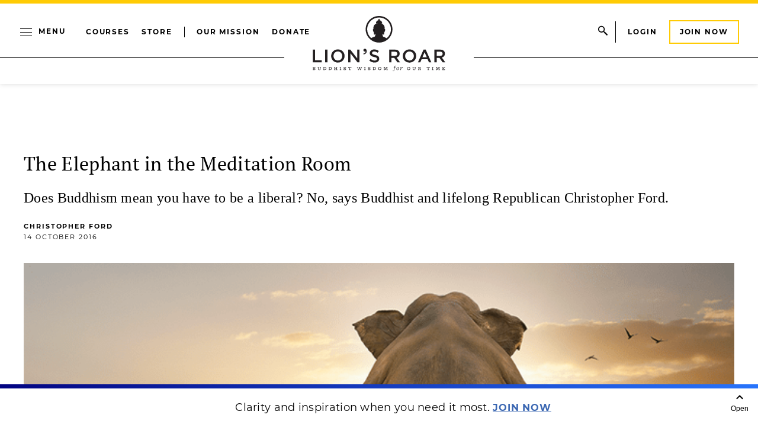

--- FILE ---
content_type: text/html; charset=UTF-8
request_url: https://www.lionsroar.com/elephant-in-the-meditation-room/
body_size: 28684
content:
<!DOCTYPE html>
<html lang="en-US">
<head>
	<meta charset="UTF-8" />
	<meta name="viewport" content="width=device-width, initial-scale=1" />
<meta name='robots' content='index, follow, max-image-preview:large, max-snippet:-1, max-video-preview:-1' />

<!-- Google Tag Manager for WordPress by gtm4wp.com -->
<script data-cfasync="false" data-pagespeed-no-defer>
	var gtm4wp_datalayer_name = "dataLayer";
	var dataLayer = dataLayer || [];
</script>
<!-- End Google Tag Manager for WordPress by gtm4wp.com -->		<style>img:is([sizes="auto" i], [sizes^="auto," i]) { contain-intrinsic-size: 3000px 1500px }</style>
		
	<meta name="description" content="Does Buddhism mean you have to be a liberal? No, says Buddhist and lifelong Republican Christopher Ford." />
	<link rel="canonical" href="https://www.lionsroar.com/elephant-in-the-meditation-room/" />
	<meta property="og:locale" content="en_US" />
	<meta property="og:type" content="article" />
	<meta property="og:title" content="The Elephant in the Meditation Room" />
	<meta property="og:description" content="Does Buddhism mean you have to be a liberal? No, says Buddhist and lifelong Republican Christopher Ford." />
	<meta property="og:url" content="https://www.lionsroar.com/elephant-in-the-meditation-room/" />
	<meta property="og:site_name" content="Lion’s Roar" />
	<meta property="article:publisher" content="https://www.facebook.com/lionsroarbuddhism" />
	<meta property="article:modified_time" content="2023-12-10T21:45:11+00:00" />
	<meta property="og:image" content="https://www.lionsroar.com/wp-content/uploads/2023/08/elephant-featured.png" />
	<meta name="twitter:card" content="summary_large_image" />
	<meta name="twitter:site" content="@lionsroar" />
	<meta name="twitter:label1" content="Est. reading time" />
	<meta name="twitter:data1" content="4 minutes" />
	<meta name="twitter:label2" content="Written by" />
	<meta name="twitter:data2" content="Christopher Ford" />
	<script type="application/ld+json" class="yoast-schema-graph">{"@context":"https://schema.org","@graph":[{"@type":"WebPage","@id":"https://www.lionsroar.com/elephant-in-the-meditation-room/","url":"https://www.lionsroar.com/elephant-in-the-meditation-room/","name":"The Elephant in the Meditation Room","isPartOf":{"@id":"https://www.lionsroar.com/#website"},"datePublished":"2016-10-14T13:28:15+00:00","dateModified":"2023-12-10T21:45:11+00:00","description":"Does Buddhism mean you have to be a liberal? No, says Buddhist and lifelong Republican Christopher Ford.","inLanguage":"en-US","potentialAction":[{"@type":"ReadAction","target":["https://www.lionsroar.com/elephant-in-the-meditation-room/"]}]},{"@type":"WebSite","@id":"https://www.lionsroar.com/#website","url":"https://www.lionsroar.com/","name":"Lion’s Roar","description":"Buddhist Wisdom for Our Time","publisher":{"@id":"https://www.lionsroar.com/#organization"},"potentialAction":[{"@type":"SearchAction","target":{"@type":"EntryPoint","urlTemplate":"https://www.lionsroar.com/?s={search_term_string}"},"query-input":"required name=search_term_string"}],"inLanguage":"en-US"},{"@type":"Organization","@id":"https://www.lionsroar.com/#organization","name":"Lion’s Roar","url":"https://www.lionsroar.com/","logo":{"@type":"ImageObject","inLanguage":"en-US","@id":"https://www.lionsroar.com/#/schema/logo/image/","url":"https://www.lionsroar.com/wp-content/uploads/2023/10/lions-roar-logo.png","contentUrl":"https://www.lionsroar.com/wp-content/uploads/2023/10/lions-roar-logo.png","width":224,"height":224,"caption":"Lion’s Roar"},"image":{"@id":"https://www.lionsroar.com/#/schema/logo/image/"},"sameAs":["https://www.facebook.com/lionsroarbuddhism","https://x.com/lionsroar","https://www.instagram.com/lionsroarbuddhism/","https://www.youtube.com/lionsroaronline"]}]}</script>


<title>The Elephant in the Meditation Room | Lion’s Roar</title>
<link data-rocket-prefetch href="https://id.tinypass.com" rel="dns-prefetch">
<link data-rocket-prefetch href="https://cdn.cxense.com" rel="dns-prefetch">
<link data-rocket-prefetch href="https://buy.tinypass.com" rel="dns-prefetch">
<link data-rocket-prefetch href="https://www.googletagmanager.com" rel="dns-prefetch">
<link data-rocket-prefetch href="https://www.npttech.com" rel="dns-prefetch">
<link data-rocket-prefetch href="https://securepubads.g.doubleclick.net" rel="dns-prefetch"><link rel="preload" data-rocket-preload as="image" href="https://www.lionsroar.com/wp-content/uploads/2023/08/elephant-featured.png" imagesrcset="https://www.lionsroar.com/wp-content/uploads/2023/08/elephant-featured.png 735w, https://www.lionsroar.com/wp-content/uploads/2023/08/elephant-featured-300x171.png 300w" imagesizes="(max-width: 735px) 100vw, 735px" fetchpriority="high">
<link rel='dns-prefetch' href='//www.lionsroar.com' />
<link href='//hb.wpmucdn.com' rel='preconnect' />
<link rel="alternate" type="application/rss+xml" title="Lion’s Roar &raquo; Feed" href="https://www.lionsroar.com/feed/" />
		<style>
			.lazyload,
			.lazyloading {
				max-width: 100%;
			}
		</style>
		<!-- www.lionsroar.com is managing ads with Advanced Ads 2.0.14 – https://wpadvancedads.com/ --><!--noptimize--><script id="lions-ready">
			window.advanced_ads_ready=function(e,a){a=a||"complete";var d=function(e){return"interactive"===a?"loading"!==e:"complete"===e};d(document.readyState)?e():document.addEventListener("readystatechange",(function(a){d(a.target.readyState)&&e()}),{once:"interactive"===a})},window.advanced_ads_ready_queue=window.advanced_ads_ready_queue||[];		</script>
		<!--/noptimize--><link rel='stylesheet' id='header-css-css' href='https://www.lionsroar.com/wp-content/themes/lionsroar/assets/styles/css/header.css?ver=1767840973' media='all' />
<link rel='stylesheet' id='header-menu-css-css' href='https://www.lionsroar.com/wp-content/themes/lionsroar/assets/styles/css/header-menu.css?ver=1767840973' media='all' />
<link rel='stylesheet' id='menu-content-css-css' href='https://www.lionsroar.com/wp-content/themes/lionsroar/assets/styles/css/menu-content.css?ver=1767840973' media='all' />
<style id='wp-block-group-inline-css'>
.wp-block-group{box-sizing:border-box}:where(.wp-block-group.wp-block-group-is-layout-constrained){position:relative}
</style>
<style id='wp-block-paragraph-inline-css'>
.is-small-text{font-size:.875em}.is-regular-text{font-size:1em}.is-large-text{font-size:2.25em}.is-larger-text{font-size:3em}.has-drop-cap:not(:focus):first-letter{float:left;font-size:8.4em;font-style:normal;font-weight:100;line-height:.68;margin:.05em .1em 0 0;text-transform:uppercase}body.rtl .has-drop-cap:not(:focus):first-letter{float:none;margin-left:.1em}p.has-drop-cap.has-background{overflow:hidden}:root :where(p.has-background){padding:1.25em 2.375em}:where(p.has-text-color:not(.has-link-color)) a{color:inherit}p.has-text-align-left[style*="writing-mode:vertical-lr"],p.has-text-align-right[style*="writing-mode:vertical-rl"]{rotate:180deg}
</style>
<link rel='stylesheet' id='lr-article-header-css-css' href='https://www.lionsroar.com/wp-content/themes/lionsroar/assets/styles/css/lr-article-header.css?ver=1767840973' media='all' />
<style id='wp-block-spacer-inline-css'>
.wp-block-spacer{clear:both}
</style>
<link rel='stylesheet' id='share-save-css-css' href='https://www.lionsroar.com/wp-content/themes/lionsroar/assets/styles/css/share-save.css?ver=1767840973' media='all' />
<style id='wp-block-columns-inline-css'>
.wp-block-columns{align-items:normal!important;box-sizing:border-box;display:flex;flex-wrap:wrap!important}@media (min-width:782px){.wp-block-columns{flex-wrap:nowrap!important}}.wp-block-columns.are-vertically-aligned-top{align-items:flex-start}.wp-block-columns.are-vertically-aligned-center{align-items:center}.wp-block-columns.are-vertically-aligned-bottom{align-items:flex-end}@media (max-width:781px){.wp-block-columns:not(.is-not-stacked-on-mobile)>.wp-block-column{flex-basis:100%!important}}@media (min-width:782px){.wp-block-columns:not(.is-not-stacked-on-mobile)>.wp-block-column{flex-basis:0;flex-grow:1}.wp-block-columns:not(.is-not-stacked-on-mobile)>.wp-block-column[style*=flex-basis]{flex-grow:0}}.wp-block-columns.is-not-stacked-on-mobile{flex-wrap:nowrap!important}.wp-block-columns.is-not-stacked-on-mobile>.wp-block-column{flex-basis:0;flex-grow:1}.wp-block-columns.is-not-stacked-on-mobile>.wp-block-column[style*=flex-basis]{flex-grow:0}:where(.wp-block-columns){margin-bottom:1.75em}:where(.wp-block-columns.has-background){padding:1.25em 2.375em}.wp-block-column{flex-grow:1;min-width:0;overflow-wrap:break-word;word-break:break-word}.wp-block-column.is-vertically-aligned-top{align-self:flex-start}.wp-block-column.is-vertically-aligned-center{align-self:center}.wp-block-column.is-vertically-aligned-bottom{align-self:flex-end}.wp-block-column.is-vertically-aligned-stretch{align-self:stretch}.wp-block-column.is-vertically-aligned-bottom,.wp-block-column.is-vertically-aligned-center,.wp-block-column.is-vertically-aligned-top{width:100%}
</style>
<link rel='stylesheet' id='footer-css-css' href='https://www.lionsroar.com/wp-content/themes/lionsroar/assets/styles/css/footer.css?ver=1767840973' media='all' />
<link rel='stylesheet' id='footer-menu-css-css' href='https://www.lionsroar.com/wp-content/themes/lionsroar/assets/styles/css/footer-menu.css?ver=1767840973' media='all' />
<style id='wp-block-library-inline-css'>
:root{--wp-admin-theme-color:#007cba;--wp-admin-theme-color--rgb:0,124,186;--wp-admin-theme-color-darker-10:#006ba1;--wp-admin-theme-color-darker-10--rgb:0,107,161;--wp-admin-theme-color-darker-20:#005a87;--wp-admin-theme-color-darker-20--rgb:0,90,135;--wp-admin-border-width-focus:2px;--wp-block-synced-color:#7a00df;--wp-block-synced-color--rgb:122,0,223;--wp-bound-block-color:var(--wp-block-synced-color)}@media (min-resolution:192dpi){:root{--wp-admin-border-width-focus:1.5px}}.wp-element-button{cursor:pointer}:root{--wp--preset--font-size--normal:16px;--wp--preset--font-size--huge:42px}:root .has-very-light-gray-background-color{background-color:#eee}:root .has-very-dark-gray-background-color{background-color:#313131}:root .has-very-light-gray-color{color:#eee}:root .has-very-dark-gray-color{color:#313131}:root .has-vivid-green-cyan-to-vivid-cyan-blue-gradient-background{background:linear-gradient(135deg,#00d084,#0693e3)}:root .has-purple-crush-gradient-background{background:linear-gradient(135deg,#34e2e4,#4721fb 50%,#ab1dfe)}:root .has-hazy-dawn-gradient-background{background:linear-gradient(135deg,#faaca8,#dad0ec)}:root .has-subdued-olive-gradient-background{background:linear-gradient(135deg,#fafae1,#67a671)}:root .has-atomic-cream-gradient-background{background:linear-gradient(135deg,#fdd79a,#004a59)}:root .has-nightshade-gradient-background{background:linear-gradient(135deg,#330968,#31cdcf)}:root .has-midnight-gradient-background{background:linear-gradient(135deg,#020381,#2874fc)}.has-regular-font-size{font-size:1em}.has-larger-font-size{font-size:2.625em}.has-normal-font-size{font-size:var(--wp--preset--font-size--normal)}.has-huge-font-size{font-size:var(--wp--preset--font-size--huge)}.has-text-align-center{text-align:center}.has-text-align-left{text-align:left}.has-text-align-right{text-align:right}#end-resizable-editor-section{display:none}.aligncenter{clear:both}.items-justified-left{justify-content:flex-start}.items-justified-center{justify-content:center}.items-justified-right{justify-content:flex-end}.items-justified-space-between{justify-content:space-between}.screen-reader-text{border:0;clip:rect(1px,1px,1px,1px);clip-path:inset(50%);height:1px;margin:-1px;overflow:hidden;padding:0;position:absolute;width:1px;word-wrap:normal!important}.screen-reader-text:focus{background-color:#ddd;clip:auto!important;clip-path:none;color:#444;display:block;font-size:1em;height:auto;left:5px;line-height:normal;padding:15px 23px 14px;text-decoration:none;top:5px;width:auto;z-index:100000}html :where(.has-border-color){border-style:solid}html :where([style*=border-top-color]){border-top-style:solid}html :where([style*=border-right-color]){border-right-style:solid}html :where([style*=border-bottom-color]){border-bottom-style:solid}html :where([style*=border-left-color]){border-left-style:solid}html :where([style*=border-width]){border-style:solid}html :where([style*=border-top-width]){border-top-style:solid}html :where([style*=border-right-width]){border-right-style:solid}html :where([style*=border-bottom-width]){border-bottom-style:solid}html :where([style*=border-left-width]){border-left-style:solid}html :where(img[class*=wp-image-]){height:auto;max-width:100%}:where(figure){margin:0 0 1em}html :where(.is-position-sticky){--wp-admin--admin-bar--position-offset:var(--wp-admin--admin-bar--height,0px)}@media screen and (max-width:600px){html :where(.is-position-sticky){--wp-admin--admin-bar--position-offset:0px}}
</style>
<link rel='stylesheet' id='dashicons-css' href='https://www.lionsroar.com/wp-includes/css/dashicons.min.css?ver=6.6.1' media='all' />
<link rel='stylesheet' id='jet-engine-frontend-css' href='https://www.lionsroar.com/wp-content/plugins/jet-engine/assets/css/frontend.css?ver=3.5.3' media='all' />
<style id='global-styles-inline-css'>
:root{--wp--preset--aspect-ratio--square: 1;--wp--preset--aspect-ratio--4-3: 4/3;--wp--preset--aspect-ratio--3-4: 3/4;--wp--preset--aspect-ratio--3-2: 3/2;--wp--preset--aspect-ratio--2-3: 2/3;--wp--preset--aspect-ratio--16-9: 16/9;--wp--preset--aspect-ratio--9-16: 9/16;--wp--preset--color--black: #000000;--wp--preset--color--cyan-bluish-gray: #abb8c3;--wp--preset--color--white: #ffffff;--wp--preset--color--pale-pink: #f78da7;--wp--preset--color--vivid-red: #cf2e2e;--wp--preset--color--luminous-vivid-orange: #ff6900;--wp--preset--color--luminous-vivid-amber: #fcb900;--wp--preset--color--light-green-cyan: #7bdcb5;--wp--preset--color--vivid-green-cyan: #00d084;--wp--preset--color--pale-cyan-blue: #8ed1fc;--wp--preset--color--vivid-cyan-blue: #0693e3;--wp--preset--color--vivid-purple: #9b51e0;--wp--preset--color--primary: #FFCB04;--wp--preset--color--primary-dark: #f4ae00;--wp--preset--color--primary-light: #f4ae00;--wp--preset--color--secondary: #FAF9F1;--wp--preset--color--tertiary: #034EA2;--wp--preset--gradient--vivid-cyan-blue-to-vivid-purple: linear-gradient(135deg,rgba(6,147,227,1) 0%,rgb(155,81,224) 100%);--wp--preset--gradient--light-green-cyan-to-vivid-green-cyan: linear-gradient(135deg,rgb(122,220,180) 0%,rgb(0,208,130) 100%);--wp--preset--gradient--luminous-vivid-amber-to-luminous-vivid-orange: linear-gradient(135deg,rgba(252,185,0,1) 0%,rgba(255,105,0,1) 100%);--wp--preset--gradient--luminous-vivid-orange-to-vivid-red: linear-gradient(135deg,rgba(255,105,0,1) 0%,rgb(207,46,46) 100%);--wp--preset--gradient--very-light-gray-to-cyan-bluish-gray: linear-gradient(135deg,rgb(238,238,238) 0%,rgb(169,184,195) 100%);--wp--preset--gradient--cool-to-warm-spectrum: linear-gradient(135deg,rgb(74,234,220) 0%,rgb(151,120,209) 20%,rgb(207,42,186) 40%,rgb(238,44,130) 60%,rgb(251,105,98) 80%,rgb(254,248,76) 100%);--wp--preset--gradient--blush-light-purple: linear-gradient(135deg,rgb(255,206,236) 0%,rgb(152,150,240) 100%);--wp--preset--gradient--blush-bordeaux: linear-gradient(135deg,rgb(254,205,165) 0%,rgb(254,45,45) 50%,rgb(107,0,62) 100%);--wp--preset--gradient--luminous-dusk: linear-gradient(135deg,rgb(255,203,112) 0%,rgb(199,81,192) 50%,rgb(65,88,208) 100%);--wp--preset--gradient--pale-ocean: linear-gradient(135deg,rgb(255,245,203) 0%,rgb(182,227,212) 50%,rgb(51,167,181) 100%);--wp--preset--gradient--electric-grass: linear-gradient(135deg,rgb(202,248,128) 0%,rgb(113,206,126) 100%);--wp--preset--gradient--midnight: linear-gradient(135deg,rgb(2,3,129) 0%,rgb(40,116,252) 100%);--wp--preset--font-size--small: 13px;--wp--preset--font-size--medium: 20px;--wp--preset--font-size--large: 36px;--wp--preset--font-size--x-large: 42px;--wp--preset--font-family--abril-fatface: "Abril Fatface", sans-serif;--wp--preset--font-family--montserrat: Montserrat, sans-serif;--wp--preset--font-family--pt-serif: "PT Serif", serif;--wp--preset--spacing--20: 0.44rem;--wp--preset--spacing--30: clamp(1.25rem, 5vw, 2rem);--wp--preset--spacing--40: clamp(1rem, 1.8rem + ((1vw - 0.48rem) * 2.885), 2.5rem);--wp--preset--spacing--50: clamp(2.5rem, 8vw, 4.5rem);--wp--preset--spacing--60: clamp(3.75rem, 10vw, 7rem);--wp--preset--spacing--70: clamp(5rem, 5.25rem + ((1vw - 0.48rem) * 9.096), 8rem);--wp--preset--spacing--80: clamp(7rem, 14vw, 11rem);--wp--preset--shadow--natural: 6px 6px 9px rgba(0, 0, 0, 0.2);--wp--preset--shadow--deep: 12px 12px 50px rgba(0, 0, 0, 0.4);--wp--preset--shadow--sharp: 6px 6px 0px rgba(0, 0, 0, 0.2);--wp--preset--shadow--outlined: 6px 6px 0px -3px rgba(255, 255, 255, 1), 6px 6px rgba(0, 0, 0, 1);--wp--preset--shadow--crisp: 6px 6px 0px rgba(0, 0, 0, 1);--wp--custom--breakpoint--phone: 30rem;--wp--custom--breakpoint--tablet: 48rem;--wp--custom--breakpoint--laptop: 60rem;--wp--custom--breakpoint--desktop: 68.5625rem;}:root { --wp--style--global--content-size: 1200px;--wp--style--global--wide-size: 1200px; }:where(body) { margin: 0; }.wp-site-blocks { padding-top: var(--wp--style--root--padding-top); padding-bottom: var(--wp--style--root--padding-bottom); }.has-global-padding { padding-right: var(--wp--style--root--padding-right); padding-left: var(--wp--style--root--padding-left); }.has-global-padding > .alignfull { margin-right: calc(var(--wp--style--root--padding-right) * -1); margin-left: calc(var(--wp--style--root--padding-left) * -1); }.has-global-padding :where(:not(.alignfull.is-layout-flow) > .has-global-padding:not(.wp-block-block, .alignfull)) { padding-right: 0; padding-left: 0; }.has-global-padding :where(:not(.alignfull.is-layout-flow) > .has-global-padding:not(.wp-block-block, .alignfull)) > .alignfull { margin-left: 0; margin-right: 0; }.wp-site-blocks > .alignleft { float: left; margin-right: 2em; }.wp-site-blocks > .alignright { float: right; margin-left: 2em; }.wp-site-blocks > .aligncenter { justify-content: center; margin-left: auto; margin-right: auto; }:where(.wp-site-blocks) > * { margin-block-start: 1.5rem; margin-block-end: 0; }:where(.wp-site-blocks) > :first-child { margin-block-start: 0; }:where(.wp-site-blocks) > :last-child { margin-block-end: 0; }:root { --wp--style--block-gap: 1.5rem; }.is-layout-flow  > :first-child{margin-block-start: 0;}.is-layout-flow  > :last-child{margin-block-end: 0;}.is-layout-flow  > *{margin-block-start: 1.5rem;margin-block-end: 0;}.is-layout-constrained  > :first-child{margin-block-start: 0;}.is-layout-constrained  > :last-child{margin-block-end: 0;}.is-layout-constrained  > *{margin-block-start: 1.5rem;margin-block-end: 0;}.is-layout-flex {gap: 1.5rem;}.is-layout-grid {gap: 1.5rem;}.is-layout-flow > .alignleft{float: left;margin-inline-start: 0;margin-inline-end: 2em;}.is-layout-flow > .alignright{float: right;margin-inline-start: 2em;margin-inline-end: 0;}.is-layout-flow > .aligncenter{margin-left: auto !important;margin-right: auto !important;}.is-layout-constrained > .alignleft{float: left;margin-inline-start: 0;margin-inline-end: 2em;}.is-layout-constrained > .alignright{float: right;margin-inline-start: 2em;margin-inline-end: 0;}.is-layout-constrained > .aligncenter{margin-left: auto !important;margin-right: auto !important;}.is-layout-constrained > :where(:not(.alignleft):not(.alignright):not(.alignfull)){max-width: var(--wp--style--global--content-size);margin-left: auto !important;margin-right: auto !important;}.is-layout-constrained > .alignwide{max-width: var(--wp--style--global--wide-size);}body .is-layout-flex{display: flex;}.is-layout-flex{flex-wrap: wrap;align-items: center;}.is-layout-flex > :is(*, div){margin: 0;}body .is-layout-grid{display: grid;}.is-layout-grid > :is(*, div){margin: 0;}:root :where(body){background-color: var(--wp--preset--color--base);font-family: var(--wp--preset--font-family--pt-serif);font-size: 1.25rem;line-height: 2rem;--wp--style--root--padding-top: var(--wp--preset--spacing--40);--wp--style--root--padding-right: var(--wp--preset--spacing--30);--wp--style--root--padding-bottom: var(--wp--preset--spacing--40);--wp--style--root--padding-left: var(--wp--preset--spacing--30);}a:where(:not(.wp-element-button)){color: var(--wp--preset--color--black);text-decoration: none;}:root :where(a:where(:not(.wp-element-button)):focus){text-decoration: underline;}:root :where(a:where(:not(.wp-element-button)):active){color: var(--wp--preset--color--black);}h1, h2, h3, h4, h5, h6{font-weight: 400;line-height: 1.4;}h1{font-family: var(--wp--preset--font-family--abril-fatface);font-size: 3.375rem;line-height: 1.1;}h2{font-size: clamp(1.5rem, calc(1.5rem + ((1vw - 0.48rem) * 4.1667)), 2.5rem);}h3{font-size: 1.5rem;line-height: 1.33;}h4{font-size: 1rem;line-height: 1.375;}h5{font-size: var(--wp--preset--font-size--medium);}h6{font-size: var(--wp--preset--font-size--medium);text-transform: uppercase;}:root :where(.wp-element-button, .wp-block-button__link){background-color: transparent;border-radius: 0;border-width: 0;color: var(--wp--preset--color--contrast);font-family: var(--wp--preset--font-family--montserrat);font-size: inherit;line-height: inherit;padding: calc(0.667em + 2px) calc(1.333em + 2px);text-decoration: none;}:root :where(.wp-element-button:visited, .wp-block-button__link:visited){color: var(--wp--preset--color--contrast);}:root :where(.wp-element-button:hover, .wp-block-button__link:hover){color: var(--wp--preset--color--base);}:root :where(.wp-element-button:focus, .wp-block-button__link:focus){color: var(--wp--preset--color--base);}:root :where(.wp-element-button:active, .wp-block-button__link:active){color: var(--wp--preset--color--base);}.has-black-color{color: var(--wp--preset--color--black) !important;}.has-cyan-bluish-gray-color{color: var(--wp--preset--color--cyan-bluish-gray) !important;}.has-white-color{color: var(--wp--preset--color--white) !important;}.has-pale-pink-color{color: var(--wp--preset--color--pale-pink) !important;}.has-vivid-red-color{color: var(--wp--preset--color--vivid-red) !important;}.has-luminous-vivid-orange-color{color: var(--wp--preset--color--luminous-vivid-orange) !important;}.has-luminous-vivid-amber-color{color: var(--wp--preset--color--luminous-vivid-amber) !important;}.has-light-green-cyan-color{color: var(--wp--preset--color--light-green-cyan) !important;}.has-vivid-green-cyan-color{color: var(--wp--preset--color--vivid-green-cyan) !important;}.has-pale-cyan-blue-color{color: var(--wp--preset--color--pale-cyan-blue) !important;}.has-vivid-cyan-blue-color{color: var(--wp--preset--color--vivid-cyan-blue) !important;}.has-vivid-purple-color{color: var(--wp--preset--color--vivid-purple) !important;}.has-primary-color{color: var(--wp--preset--color--primary) !important;}.has-primary-dark-color{color: var(--wp--preset--color--primary-dark) !important;}.has-primary-light-color{color: var(--wp--preset--color--primary-light) !important;}.has-secondary-color{color: var(--wp--preset--color--secondary) !important;}.has-tertiary-color{color: var(--wp--preset--color--tertiary) !important;}.has-black-background-color{background-color: var(--wp--preset--color--black) !important;}.has-cyan-bluish-gray-background-color{background-color: var(--wp--preset--color--cyan-bluish-gray) !important;}.has-white-background-color{background-color: var(--wp--preset--color--white) !important;}.has-pale-pink-background-color{background-color: var(--wp--preset--color--pale-pink) !important;}.has-vivid-red-background-color{background-color: var(--wp--preset--color--vivid-red) !important;}.has-luminous-vivid-orange-background-color{background-color: var(--wp--preset--color--luminous-vivid-orange) !important;}.has-luminous-vivid-amber-background-color{background-color: var(--wp--preset--color--luminous-vivid-amber) !important;}.has-light-green-cyan-background-color{background-color: var(--wp--preset--color--light-green-cyan) !important;}.has-vivid-green-cyan-background-color{background-color: var(--wp--preset--color--vivid-green-cyan) !important;}.has-pale-cyan-blue-background-color{background-color: var(--wp--preset--color--pale-cyan-blue) !important;}.has-vivid-cyan-blue-background-color{background-color: var(--wp--preset--color--vivid-cyan-blue) !important;}.has-vivid-purple-background-color{background-color: var(--wp--preset--color--vivid-purple) !important;}.has-primary-background-color{background-color: var(--wp--preset--color--primary) !important;}.has-primary-dark-background-color{background-color: var(--wp--preset--color--primary-dark) !important;}.has-primary-light-background-color{background-color: var(--wp--preset--color--primary-light) !important;}.has-secondary-background-color{background-color: var(--wp--preset--color--secondary) !important;}.has-tertiary-background-color{background-color: var(--wp--preset--color--tertiary) !important;}.has-black-border-color{border-color: var(--wp--preset--color--black) !important;}.has-cyan-bluish-gray-border-color{border-color: var(--wp--preset--color--cyan-bluish-gray) !important;}.has-white-border-color{border-color: var(--wp--preset--color--white) !important;}.has-pale-pink-border-color{border-color: var(--wp--preset--color--pale-pink) !important;}.has-vivid-red-border-color{border-color: var(--wp--preset--color--vivid-red) !important;}.has-luminous-vivid-orange-border-color{border-color: var(--wp--preset--color--luminous-vivid-orange) !important;}.has-luminous-vivid-amber-border-color{border-color: var(--wp--preset--color--luminous-vivid-amber) !important;}.has-light-green-cyan-border-color{border-color: var(--wp--preset--color--light-green-cyan) !important;}.has-vivid-green-cyan-border-color{border-color: var(--wp--preset--color--vivid-green-cyan) !important;}.has-pale-cyan-blue-border-color{border-color: var(--wp--preset--color--pale-cyan-blue) !important;}.has-vivid-cyan-blue-border-color{border-color: var(--wp--preset--color--vivid-cyan-blue) !important;}.has-vivid-purple-border-color{border-color: var(--wp--preset--color--vivid-purple) !important;}.has-primary-border-color{border-color: var(--wp--preset--color--primary) !important;}.has-primary-dark-border-color{border-color: var(--wp--preset--color--primary-dark) !important;}.has-primary-light-border-color{border-color: var(--wp--preset--color--primary-light) !important;}.has-secondary-border-color{border-color: var(--wp--preset--color--secondary) !important;}.has-tertiary-border-color{border-color: var(--wp--preset--color--tertiary) !important;}.has-vivid-cyan-blue-to-vivid-purple-gradient-background{background: var(--wp--preset--gradient--vivid-cyan-blue-to-vivid-purple) !important;}.has-light-green-cyan-to-vivid-green-cyan-gradient-background{background: var(--wp--preset--gradient--light-green-cyan-to-vivid-green-cyan) !important;}.has-luminous-vivid-amber-to-luminous-vivid-orange-gradient-background{background: var(--wp--preset--gradient--luminous-vivid-amber-to-luminous-vivid-orange) !important;}.has-luminous-vivid-orange-to-vivid-red-gradient-background{background: var(--wp--preset--gradient--luminous-vivid-orange-to-vivid-red) !important;}.has-very-light-gray-to-cyan-bluish-gray-gradient-background{background: var(--wp--preset--gradient--very-light-gray-to-cyan-bluish-gray) !important;}.has-cool-to-warm-spectrum-gradient-background{background: var(--wp--preset--gradient--cool-to-warm-spectrum) !important;}.has-blush-light-purple-gradient-background{background: var(--wp--preset--gradient--blush-light-purple) !important;}.has-blush-bordeaux-gradient-background{background: var(--wp--preset--gradient--blush-bordeaux) !important;}.has-luminous-dusk-gradient-background{background: var(--wp--preset--gradient--luminous-dusk) !important;}.has-pale-ocean-gradient-background{background: var(--wp--preset--gradient--pale-ocean) !important;}.has-electric-grass-gradient-background{background: var(--wp--preset--gradient--electric-grass) !important;}.has-midnight-gradient-background{background: var(--wp--preset--gradient--midnight) !important;}.has-small-font-size{font-size: var(--wp--preset--font-size--small) !important;}.has-medium-font-size{font-size: var(--wp--preset--font-size--medium) !important;}.has-large-font-size{font-size: var(--wp--preset--font-size--large) !important;}.has-x-large-font-size{font-size: var(--wp--preset--font-size--x-large) !important;}.has-abril-fatface-font-family{font-family: var(--wp--preset--font-family--abril-fatface) !important;}.has-montserrat-font-family{font-family: var(--wp--preset--font-family--montserrat) !important;}.has-pt-serif-font-family{font-family: var(--wp--preset--font-family--pt-serif) !important;}
.main-story-bg-white .main-story-banner__content {
	background: transparent;
	padding: 1.25rem 0;
	text-align: center;
}

@media (min-width: 48rem) {
	.main-story-bg-white .main-story-banner__content {
		text-align: left;
	}
	
	.bd-latest-listings .latest-listings {
		margin-bottom: 0;
	}
}

.main-story-bg-white {
	gap: 2.5rem;
}

.bd-latest-listings .latest-listings {
	margin-bottom: 2rem;
}

.issue-featured-sections {
	gap: 2.5rem;
}.piano-lock-container--active {
   position: relative;
   overflow: hidden;
   height: 80vh;
}

.piano-lock-container--active::before {
    content: "";
    position: absolute;
    bottom: 0;
    right: 0;
    height: 60%;
    width: 100%;
    background-image: linear-gradient(to top, #ffffff 0%, #ffffff 50%, rgba(255, 255, 255, 0) 100%);
    z-index: 1;
}
.piano-lock-container--active ~ * {
  display: none;
}

.pop-up-cta {
  z-index:10;
  position: relative;
  top: -12vh;
  display:block;
  max-width: 50rem;
  margin: 0 auto;
}
</style>
<style id='core-block-supports-inline-css'>
.wp-container-core-group-is-layout-1{flex-wrap:nowrap;justify-content:center;}.wp-container-core-group-is-layout-2{flex-wrap:nowrap;justify-content:center;}.wp-container-core-group-is-layout-3{flex-wrap:nowrap;justify-content:center;}.wp-container-core-columns-is-layout-1{flex-wrap:nowrap;gap:2em 2.5rem;}.wp-container-core-group-is-layout-5{flex-wrap:nowrap;justify-content:center;}.wp-container-core-group-is-layout-6 > :where(:not(.alignleft):not(.alignright):not(.alignfull)){max-width:75rem;margin-left:auto !important;margin-right:auto !important;}.wp-container-core-group-is-layout-6 > .alignwide{max-width:75rem;}.wp-container-core-group-is-layout-6 .alignfull{max-width:none;}
</style>
<style id='wp-block-template-skip-link-inline-css'>

		.skip-link.screen-reader-text {
			border: 0;
			clip: rect(1px,1px,1px,1px);
			clip-path: inset(50%);
			height: 1px;
			margin: -1px;
			overflow: hidden;
			padding: 0;
			position: absolute !important;
			width: 1px;
			word-wrap: normal !important;
		}

		.skip-link.screen-reader-text:focus {
			background-color: #eee;
			clip: auto !important;
			clip-path: none;
			color: #444;
			display: block;
			font-size: 1em;
			height: auto;
			left: 5px;
			line-height: normal;
			padding: 15px 23px 14px;
			text-decoration: none;
			top: 5px;
			width: auto;
			z-index: 100000;
		}
</style>
<link rel='stylesheet' id='h5ap-public-css' href='https://www.lionsroar.com/wp-content/plugins/html5-audio-player/assets/css/style.css?ver=2.5.1' media='all' />
<link rel='stylesheet' id='lr-saved-articles-css' href='https://www.lionsroar.com/wp-content/plugins/lr-saved-articles/public/css/lr-saved-articles-public.css?ver=1.0.0' media='
            all' />
<link rel='stylesheet' id='piano-mailchimp-css' href='https://www.lionsroar.com/wp-content/plugins/piano-mailchimp/public/css/piano-mailchimp-public.css?ver=1.0.0' media='
            all' />
<link rel='stylesheet' id='piano-pcs-css' href='https://www.lionsroar.com/wp-content/plugins/piano-pcs/public/css/piano-pcs-public.css?ver=1.1.0' media='
            all' />
<link rel='stylesheet' id='mc4wp-form-styles-builder-css' href='//www.lionsroar.com/wp-content/uploads/mc4wp-stylesheets/bundle.css?ver=1764174118' media='all' />
<link rel='stylesheet' id='tag-groups-css-frontend-structure-css' href='https://www.lionsroar.com/wp-content/plugins/tag-groups-premium/assets/css/jquery-ui.structure.min.css?ver=1.43.1' media='all' />
<link rel='stylesheet' id='tag-groups-css-frontend-theme-css' href='https://www.lionsroar.com/wp-content/plugins/tag-groups-premium/assets/css/delta/jquery-ui.theme.min.css?ver=1.43.1' media='all' />
<link rel='stylesheet' id='tag-groups-css-frontend-css' href='https://www.lionsroar.com/wp-content/plugins/tag-groups-premium/assets/css/frontend.min.css?ver=1.43.1' media='all' />
<link rel='stylesheet' id='lionsroar-style-css' href='https://www.lionsroar.com/wp-content/themes/lionsroar/assets/styles/css/global.css?ver=1.0.2' media='all' />
<link rel='stylesheet' id='search-css-css' href='https://www.lionsroar.com/wp-content/themes/lionsroar/assets/styles/css/search.css?ver=1767840973' media='all' />
<link rel='stylesheet' id='video-css-css' href='https://www.lionsroar.com/wp-content/themes/lionsroar/assets/styles/css/video.css?ver=1767840973' media='all' />
<link rel='stylesheet' id='saved-articles-css-css' href='https://www.lionsroar.com/wp-content/themes/lionsroar/assets/styles/css/saved-articles.css?ver=1767840973' media='all' />
<link rel='stylesheet' id='lionsroar-menu-block-style-css' href='https://www.lionsroar.com/wp-content/themes/lionsroar/assets/styles/css/block-styles.css?ver=6.6.1' media='all' />
<link rel='stylesheet' id='workshop-css-css' href='https://www.lionsroar.com/wp-content/themes/lionsroar/assets/styles/css/workshop.css?ver=1767840973' media='all' />
<style id='block-visibility-screen-size-styles-inline-css'>
/* Large screens (desktops, 992px and up) */
@media ( min-width: 992px ) {
	.block-visibility-hide-large-screen {
		display: none !important;
	}
}

/* Medium screens (tablets, between 768px and 992px) */
@media ( min-width: 768px ) and ( max-width: 991.98px ) {
	.block-visibility-hide-medium-screen {
		display: none !important;
	}
}

/* Small screens (mobile devices, less than 768px) */
@media ( max-width: 767.98px ) {
	.block-visibility-hide-small-screen {
		display: none !important;
	}
}
</style>
<script id="jquery-core-js-extra">
var aagb_local_object = {"ajax_url":"https:\/\/www.lionsroar.com\/wp-admin\/admin-ajax.php","nonce":"f8658e7724","licensing":"","assets":"https:\/\/www.lionsroar.com\/wp-content\/plugins\/advanced-accordion-block\/assets\/"};
</script>
<script src="https://www.lionsroar.com/wp-includes/js/jquery/jquery.min.js?ver=3.7.1" id="jquery-core-js"></script>
<script src="https://www.lionsroar.com/wp-includes/js/jquery/jquery-migrate.min.js?ver=3.4.1" id="jquery-migrate-js"></script>
<script src="https://www.lionsroar.com/wp-content/plugins/tag-groups-premium/assets/js/frontend.min.js?ver=1.43.1" id="tag-groups-js-frontend-js"></script>
<script id="advanced-ads-advanced-js-js-extra">
var advads_options = {"blog_id":"1","privacy":{"enabled":false,"state":"not_needed"}};
</script>
<script src="https://www.lionsroar.com/wp-content/plugins/advanced-ads/public/assets/js/advanced.min.js?ver=2.0.14" id="advanced-ads-advanced-js-js"></script>
        <style>
            .mejs-container:has(.plyr) {
                height: auto;
                background: transparent
            }

            .mejs-container:has(.plyr) .mejs-controls {
                display: none
            }

            .h5ap_all {
                --shadow-color: 197deg 32% 65%;
                border-radius: 6px;
                box-shadow: 0px 0px 9.6px hsl(var(--shadow-color)/.36), 0 1.7px 1.9px 0px hsl(var(--shadow-color)/.36), 0 4.3px 1.8px -1.7px hsl(var(--shadow-color)/.36), -0.1px 10.6px 11.9px -2.5px hsl(var(--shadow-color)/.36);
                margin: 16px auto;
            }

            .h5ap_single_button {
                height: 5050;
            }
        </style>
    		<style>
			span.h5ap_single_button {
				display: inline-flex;
				justify-content: center;
				align-items: center;
			}

			.h5ap_single_button span {
				line-height: 0;
			}

			span#h5ap_single_button span svg {
				cursor: pointer;
			}

			#skin_default .plyr__control,
			#skin_default .plyr__time {
				color: #4f5b5f			}

			#skin_default .plyr__control:hover {
				background: #1aafff;
				color: #f5f5f5			}

			#skin_default .plyr__controls {
				background: #f5f5f5			}

			#skin_default .plyr__controls__item input {
				color: #1aafff			}

			.plyr {
				--plyr-color-main: #4f5b5f			}

			/* Custom Css */
					</style>

<!-- Google Tag Manager for WordPress by gtm4wp.com -->
<!-- GTM Container placement set to automatic -->
<script data-cfasync="false" data-pagespeed-no-defer>
	var dataLayer_content = {"pageTitle":"The Elephant in the Meditation Room | Lion’s Roar","pagePostType":"lr-article","pagePostType2":"single-lr-article","pageCategory":["dharma-society","politics"],"pageAttributes":["mindful-politics","politics-society","shambhala-sun-may-15"],"pagePostAuthorID":556,"pagePostAuthor":"Christopher Ford","pagePostDate":"October 14, 2016","pagePostDateYear":2016,"pagePostDateMonth":10,"pagePostDateDay":14,"pagePostDateDayName":"Friday","pagePostDateHour":13,"pagePostDateMinute":28,"pagePostDateIso":"2016-10-14T13:28:15+00:00","pagePostDateUnix":1476451695,"pagePostTerms":{"category":["Dharma & Society","Politics"],"post_tag":["Mindful Politics","Politics & Society","Shambhala Sun - May '15"],"meta":{"lr_article_thumb":5224,"lr_article_author":970,"promoted":0}},"postCountOnPage":1,"postCountTotal":1,"postID":5223,"postFormat":"standard"};
	dataLayer.push( dataLayer_content );
</script>
<script data-cfasync="false" data-pagespeed-no-defer>
(function(w,d,s,l,i){w[l]=w[l]||[];w[l].push({'gtm.start':
new Date().getTime(),event:'gtm.js'});var f=d.getElementsByTagName(s)[0],
j=d.createElement(s),dl=l!='dataLayer'?'&l='+l:'';j.async=true;j.src=
'//www.googletagmanager.com/gtm.js?id='+i+dl;f.parentNode.insertBefore(j,f);
})(window,document,'script','dataLayer','GTM-5X6F4C');
</script>
<!-- End Google Tag Manager for WordPress by gtm4wp.com -->		<script>
			document.documentElement.className = document.documentElement.className.replace('no-js', 'js');
		</script>
				<style>
			.no-js img.lazyload {
				display: none;
			}

			figure.wp-block-image img.lazyloading {
				min-width: 150px;
			}

			.lazyload,
			.lazyloading {
				--smush-placeholder-width: 100px;
				--smush-placeholder-aspect-ratio: 1/1;
				width: var(--smush-image-width, var(--smush-placeholder-width)) !important;
				aspect-ratio: var(--smush-image-aspect-ratio, var(--smush-placeholder-aspect-ratio)) !important;
			}

						.lazyload, .lazyloading {
				opacity: 0;
			}

			.lazyloaded {
				opacity: 1;
				transition: opacity 400ms;
				transition-delay: 0ms;
			}

					</style>
		<!-- SEO meta tags powered by SmartCrawl https://wpmudev.com/project/smartcrawl-wordpress-seo/ -->
<link rel="canonical" href="https://www.lionsroar.com/elephant-in-the-meditation-room/" />
<meta name="description" content="Does Buddhism mean you have to be a liberal? No, says Buddhist and lifelong Republican Christopher Ford." />
<script type="application/ld+json">{"@context":"https:\/\/schema.org","@graph":[{"@type":"Organization","@id":"https:\/\/www.lionsroar.com\/#schema-publishing-organization","url":"https:\/\/www.lionsroar.com","name":"Lion\u2019s Roar"},{"@type":"WebSite","@id":"https:\/\/www.lionsroar.com\/#schema-website","url":"https:\/\/www.lionsroar.com","name":"Lion\u2019s Roar","encoding":"UTF-8","potentialAction":{"@type":"SearchAction","target":"https:\/\/www.lionsroar.com\/search\/{search_term_string}\/","query-input":"required name=search_term_string"}},{"@type":"BreadcrumbList","@id":"https:\/\/www.lionsroar.com\/elephant-in-the-meditation-room?page&name=elephant-in-the-meditation-room\/#breadcrumb","itemListElement":[{"@type":"ListItem","position":1,"name":"Home","item":"https:\/\/www.lionsroar.com"},{"@type":"ListItem","position":2,"name":"LR Articles","item":"https:\/\/www.lionsroar.com\/lr-article\/"},{"@type":"ListItem","position":3,"name":"The Elephant in the Meditation Room"}]},{"@type":"Person","@id":"https:\/\/www.lionsroar.com\/author\/christopher-ford\/#schema-author","name":"Christopher Ford","url":"https:\/\/www.lionsroar.com\/author\/christopher-ford\/","description":"Dr. Christopher Ford worked for the last four years as a political appointee in senior policy positions at the U.S. State Department and on the National Security Council staff. He received <em>jukai<\/em> from Roshi Joan Halifax and is an ordained Buddhist chaplain."},{"@type":"WebPage","@id":"https:\/\/www.lionsroar.com\/elephant-in-the-meditation-room\/#schema-webpage","isPartOf":{"@id":"https:\/\/www.lionsroar.com\/#schema-website"},"publisher":{"@id":"https:\/\/www.lionsroar.com\/#schema-publishing-organization"},"url":"https:\/\/www.lionsroar.com\/elephant-in-the-meditation-room\/"},{"@type":"Article","mainEntityOfPage":{"@id":"https:\/\/www.lionsroar.com\/elephant-in-the-meditation-room\/#schema-webpage"},"author":{"@id":"https:\/\/www.lionsroar.com\/author\/christopher-ford\/#schema-author"},"publisher":{"@id":"https:\/\/www.lionsroar.com\/#schema-publishing-organization"},"dateModified":"2023-12-10T21:45:11","datePublished":"2016-10-14T13:28:15","headline":"The Elephant in the Meditation Room | Lion\u2019s Roar","description":"Does Buddhism mean you have to be a liberal? No, says Buddhist and lifelong Republican Christopher Ford.","name":"The Elephant in the Meditation Room"}]}</script>
<!-- /SEO -->
<script type="text/javascript">
    document.cookie = "__adblocker=; expires=Thu, 01 Jan 1970 00:00:00 GMT; path=/";
    var setNptTechAdblockerCookie = function(adblocker) {
        var d = new Date();
        d.setTime(d.getTime() + 60 * 5 * 1000);
        document.cookie = "__adblocker=" + (adblocker ? "true" : "false") + "; expires=" + d.toUTCString() + "; path=/";
    };
    var script = document.createElement("script");
    script.setAttribute("async", true);
    script.setAttribute("src", "//www.npttech.com/advertising.js");
    script.setAttribute("onerror", "setNptTechAdblockerCookie(true);");
    document.getElementsByTagName("head")[0].appendChild(script);
</script>		<script type="text/javascript">
			var advadsCfpQueue = [];
			var advadsCfpAd = function( adID ) {
				if ( 'undefined' === typeof advadsProCfp ) {
					advadsCfpQueue.push( adID )
				} else {
					advadsProCfp.addElement( adID )
				}
			}
		</script>
		<style id='wp-fonts-local'>
@font-face{font-family:"Abril Fatface";font-style:italic;font-weight:400;font-display:fallback;src:url('https://www.lionsroar.com/wp-content/themes/lionsroar/assets/fonts/abril-fatface/abril-fatface-italic.woff2') format('woff2');font-stretch:normal;}
@font-face{font-family:Montserrat;font-style:normal;font-weight:500;font-display:fallback;src:url('https://www.lionsroar.com/wp-content/themes/lionsroar/assets/fonts/montserrat/montserrat-500.woff2') format('woff2');font-stretch:normal;}
@font-face{font-family:Montserrat;font-style:normal;font-weight:600;font-display:fallback;src:url('https://www.lionsroar.com/wp-content/themes/lionsroar/assets/fonts/montserrat/montserrat-600.woff2') format('woff2');font-stretch:normal;}
@font-face{font-family:Montserrat;font-style:normal;font-weight:700;font-display:fallback;src:url('https://www.lionsroar.com/wp-content/themes/lionsroar/assets/fonts/montserrat/montserrat-700.woff2') format('woff2');font-stretch:normal;}
@font-face{font-family:Montserrat;font-style:italic;font-weight:400;font-display:fallback;src:url('https://www.lionsroar.com/wp-content/themes/lionsroar/assets/fonts/montserrat/montserrat-light-italic-400.woff2') format('woff2');font-stretch:normal;}
@font-face{font-family:"PT Serif";font-style:normal;font-weight:400;font-display:fallback;src:url('https://www.lionsroar.com/wp-content/themes/lionsroar/assets/fonts/pt-serif/pt-serif-regular.woff2') format('woff2');font-stretch:normal;}
@font-face{font-family:Montserrat;font-style:italic;font-weight:500;font-display:fallback;src:url('https://www.lionsroar.com/wp-content/uploads/fonts/JTUFjIg1_i6t8kCHKm459Wx7xQYXK0vOoz6jq5Z9aXp-p7K5ILg.woff2') format('woff2');}
@font-face{font-family:Montserrat;font-style:italic;font-weight:400;font-display:fallback;src:url('https://www.lionsroar.com/wp-content/uploads/fonts/JTUFjIg1_i6t8kCHKm459Wx7xQYXK0vOoz6jq6R9aXp-p7K5ILg.woff2') format('woff2');}
</style>
<style type="text/css">.heading{width:10sec;}</style><link rel="icon" href="https://www.lionsroar.com/wp-content/uploads/2024/01/cropped-LR-favicon-2x-yellow-270x270-1-150x150.png" sizes="32x32" />
<link rel="icon" href="https://www.lionsroar.com/wp-content/uploads/2024/01/cropped-LR-favicon-2x-yellow-270x270-1.png" sizes="192x192" />
<link rel="apple-touch-icon" href="https://www.lionsroar.com/wp-content/uploads/2024/01/cropped-LR-favicon-2x-yellow-270x270-1.png" />
<meta name="msapplication-TileImage" content="https://www.lionsroar.com/wp-content/uploads/2024/01/cropped-LR-favicon-2x-yellow-270x270-1.png" />
<style id="rocket-lazyrender-inline-css">[data-wpr-lazyrender] {content-visibility: auto;}</style><meta name="generator" content="WP Rocket 3.20.1.2" data-wpr-features="wpr_preconnect_external_domains wpr_automatic_lazy_rendering wpr_oci wpr_preload_links wpr_desktop" /></head>

<body class="lr-article-template-default single single-lr-article postid-5223 wp-embed-responsive jet-engine-optimized-dom aa-prefix-lions-">

<!-- GTM Container placement set to automatic -->
<!-- Google Tag Manager (noscript) -->
				<noscript><iframe src="https://www.googletagmanager.com/ns.html?id=GTM-5X6F4C" height="0" width="0" style="display:none;visibility:hidden" aria-hidden="true"></iframe></noscript>
<!-- End Google Tag Manager (noscript) -->
<div  class="wp-site-blocks"><header  class="wp-block-template-part">
<div  class="wp-block-group is-content-justification-center is-nowrap is-layout-flex wp-container-core-group-is-layout-1 wp-block-group-is-layout-flex">    <div class="header">
        <div class="header__container container-lg">
            
            <div class="header__section--navigation">

                <!-- Secondary menu -->
                <div class="header__sec-menu">
                    <button type="button" class="header__sec-menu--btn is-close" aria-expanded="false" aria-haspopup="true" aria-controls="secMenu">
                        <span class="hamburger"></span>
                        <span>MENU</span>
                    </button>
                    <nav id="secMenu" class="header__sec-menu--panel">
                        <div class="header__sec-menu--links">
                            <a class="header__links--sign-in login-button" href="#" title="Login">Login</a>
                            <a class="header__links--subscribe btn-primary" href="https://www.lionsroar.com/membership" title="Join Now">Join Now</a>
                        </div>
                        <ul class="header__sec-menu--account-links">
                            <li><a href="https://www.lionsroar.com/member/my-library">My Library</a></li>
                            <li><a href="https://www.lionsroar.com/member/my-account">My Membership</a></li>
                        </ul>
                        <ul id="menu-main-menu" class="mobile-menu"><li class="menu-item menu-item-type-custom menu-item-object-custom menu-item-129"><a target="_blank" rel="noopener" href="https://learn.lionsroar.com/courses/">Courses</a></li>
<li class="menu-item menu-item-type-custom menu-item-object-custom menu-item-130"><a target="_blank" rel="noopener" href="https://store.lionsroar.com">Store</a></li>
<li class="menu-item menu-item-type-post_type menu-item-object-page menu-item-25715"><a href="https://www.lionsroar.com/about-us/">Our Mission</a></li>
<li class="menu-item menu-item-type-custom menu-item-object-custom menu-item-132"><a target="_blank" rel="noopener" href="https://giving.lionsroar.com">Donate</a></li>
</ul>                        
                        <div class="header__menu-content--col col-1">
                            <h3 class="header__menu-content--col-title" aria-expanded="false" aria-controls="headerCol_1">For Our Members</h3><div id="headerCol_1" class="header__menu-content--sections col-content" aria-hidden="true"><div class="header__menu-content--section"><a href="https://www.lionsroar.com/workshop-library/" title="Workshops"><h4><span class="title">Workshops</span></h4><p>Practical Lessons, Profound Insights</p></a></div><div class="header__menu-content--section"><a href="https://www.lionsroar.com/live/" title="Live Events"><h4><span class="title">Live Events</span></h4><p>Talks &amp; Teachings With Monthly Resident Teachers</p></a></div><div class="header__menu-content--section"><a href="https://www.lionsroar.com/ebooks/" title="E-Books"><h4><span class="title">E-Books</span></h4><p>Helpful Guides Curated by Lion’s Roar</p></a></div><div class="header__menu-content--section"><a href="https://www.lionsroar.com/membership/" title="Join Us"><h4><span class="title">Join Us</span></h4><p>Support Your Heart &amp; Mind — And Our Mission</p></a></div></div>                        </div>

                                                <div class="header__menu-content--col col-2">
                        <h3 class="header__menu-content--col-title"  aria-expanded="false" aria-controls="headerCol_2">Topics</h3><div id="headerCol_2" class="header__menu-content--col-links col-content" aria-hidden="true"><a href="https://www.lionsroar.com/meditation/" class="title" title="Meditation" target="_self">Meditation</a><a href="https://www.lionsroar.com/mindfulness/" class="title" title="Mindfulness" target="_self">Mindfulness</a><a href="https://www.lionsroar.com/heart-advice/" class="title" title="Heart Advice" target="_self">Heart Advice</a><a href="https://www.lionsroar.com/buddhist-teachings/" class="title" title="Buddhist Teachings" target="_self">Buddhist Teachings</a><a href="https://www.lionsroar.com/guided-meditation/" class="title" title="Guided Meditations" target="_self">Guided Meditations</a><a href="/buddhist-books/" class="title" title="Books" target="_self">Books</a></div>                        </div>
                                                <div class="header__menu-content--col col-3">
                        <h3 class="header__menu-content--col-title"  aria-expanded="false" aria-controls="headerCol_3">Special Projects</h3><div id="headerCol_3" class="header__menu-content--col-links col-content" aria-hidden="true"><a href="https://learn.lionsroar.com/courses/" class="title" title="Online Courses" target="_blank">Online Courses</a><a href="/buddhism/" class="title" title="Buddhism A–Z" target="_self">Buddhism A–Z</a><a href="https://www.lionsroar.com/buddhadharma/" class="title" title="Buddhadharma" target="_self">Buddhadharma</a><a href="https://www.lionsroar.com/bodhi-leaves/" class="title" title="Bodhi Leaves" target="_self">Bodhi Leaves</a><a href="https://www.lionsroar.com/blackandbuddhist/" class="title" title="Black &amp; Buddhist" target="_self">Black &amp; Buddhist</a><a href="https://www.lionsroar.com/es/" class="title" title="El Camino del Buda" target="_self">El Camino del Buda</a></div>                        </div>
                                                <div class="header__menu-content--col col-4">
                        <h3 class="header__menu-content--col-title"  aria-expanded="false" aria-controls="headerCol_4">More</h3><div id="headerCol_4" class="header__menu-content--col-links col-content" aria-hidden="true"><a href="https://www.lionsroar.com/my-account" class="title" title="My Account" target="_self">My Account</a><a href="/customer-care/" class="title" title="Customer Care" target="_self">Customer Care</a><a href="/newsletters/" class="title" title="Newsletters" target="_self">Newsletters</a><a href="https://promo.lionsroar.com/pilgrimage/" class="title" title="Pilgrimage" target="_blank">Pilgrimage</a><a href="https://store.lionsroar.com/" class="title" title="Store" target="_blank">Store</a><a href="https://directory.lionsroar.com/" class="title" title="Buddhist Directory" target="_blank">Buddhist Directory</a></div>                        </div>
                                                
                        <div class="header__menu-content--col col-5">
                            <h3 class="header__menu-content--col-title"  aria-expanded="false" aria-controls="headerCol_5">Magazine</h3><div class="col-content"><div class="header__menu-content--issue-thumb"><a href="https://www.lionsroar.com/magazine/" title="Current Issue"><img width="768" height="1024" src="https://www.lionsroar.com/wp-content/uploads/2025/09/lions-roar-cover-jan-2026-768x1024px.jpg" class="attachment-large size-large" alt="" decoding="async" fetchpriority="high" srcset="https://www.lionsroar.com/wp-content/uploads/2025/09/lions-roar-cover-jan-2026-768x1024px.jpg 768w, https://www.lionsroar.com/wp-content/uploads/2025/09/lions-roar-cover-jan-2026-768x1024px-225x300.jpg 225w" sizes="(max-width: 768px) 100vw, 768px" /></a></div><p class="header__menu-content--issue-archive-link"><a href="https://www.lionsroar.com/magazine/backissues/" class="title" title="Current Issue"><span>All Issues</span></a></p></div>                        </div>
                        
                    </div>
                </nav>

                <div class="menu-main-menu-container"><ul id="menu-main-menu-1" class="header-menu"><li class="menu-item menu-item-type-custom menu-item-object-custom menu-item-129"><a target="_blank" rel="noopener" href="https://learn.lionsroar.com/courses/">Courses</a></li>
<li class="menu-item menu-item-type-custom menu-item-object-custom menu-item-130"><a target="_blank" rel="noopener" href="https://store.lionsroar.com">Store</a></li>
<li class="menu-item menu-item-type-post_type menu-item-object-page menu-item-25715"><a href="https://www.lionsroar.com/about-us/">Our Mission</a></li>
<li class="menu-item menu-item-type-custom menu-item-object-custom menu-item-132"><a target="_blank" rel="noopener" href="https://giving.lionsroar.com">Donate</a></li>
</ul></div>            </div>
            
            <div class="header__section--branding">
                <div class="site-branding">
                    <a href="https://www.lionsroar.com" title="Lion’s Roar" role="logo">
                        <img width="261" height="110" data-src="https://www.lionsroar.com/wp-content/uploads/2023/05/logo.svg" class="desktop logo lazyload" alt="Header Logo" decoding="async" src="[data-uri]" style="--smush-placeholder-width: 261px; --smush-placeholder-aspect-ratio: 261/110;" /><img width="261" height="28" data-src="https://www.lionsroar.com/wp-content/uploads/2023/05/mobile-logo.svg" class="mobile logo lazyload" alt="Mobile Logo" decoding="async" src="[data-uri]" style="--smush-placeholder-width: 261px; --smush-placeholder-aspect-ratio: 261/28;" />                    </a>
                </div>
            </div>

            <div class="header__section--links">
                <div class="header__search-wrapper">
                    <button type="button" class="header__search-btn" aria-expanded="false" aria-controls="headerSearch" aria-haspopup="true">
                        <svg  width="16" height="17" viewBox="0 0 16 17" fill="none" xmlns="http://www.w3.org/2000/svg">
                            <path d="M5.59882 0.764236C4.11392 0.764236 2.68984 1.35441 1.63986 2.40491C0.589873 3.45542 0 4.88021 0 6.36586C0 7.8515 0.589873 9.27629 1.63986 10.3268C2.68984 11.3773 4.11392 11.9675 5.59882 11.9675C6.94562 11.9644 8.24618 11.4758 9.26205 10.5911L9.59798 10.9272V11.9675L14.069 16.4328C14.2812 16.645 14.5689 16.7642 14.8689 16.7642C15.1689 16.7642 15.4566 16.645 15.6687 16.4328C15.8808 16.2205 16 15.9327 16 15.6325C16 15.3324 15.8808 15.0445 15.6687 14.8323L11.1976 10.367H10.1659L9.82993 10.0229C10.7095 9.00747 11.1949 7.70954 11.1976 6.36586C11.1976 4.88021 10.6078 3.45542 9.55778 2.40491C8.5078 1.35441 7.08372 0.764236 5.59882 0.764236ZM5.59882 2.3647C6.65946 2.3647 7.67666 2.78625 8.42665 3.53661C9.17664 4.28697 9.59798 5.30468 9.59798 6.36586C9.59798 7.42703 9.17664 8.44474 8.42665 9.1951C7.67666 9.94547 6.65946 10.367 5.59882 10.367C4.53818 10.367 3.52098 9.94547 2.77099 9.1951C2.021 8.44474 1.59966 7.42703 1.59966 6.36586C1.59966 5.30468 2.021 4.28697 2.77099 3.53661C3.52098 2.78625 4.53818 2.3647 5.59882 2.3647Z" fill="black"/>
                        </svg>
                    </button>
                    <div id="headerSearch" class="header__search" aria-hidden="true">
                        <form role="search" method="get" id="searchform_header" role="search" class="searchform" action="https://www.lionsroar.com/" >
                            <div>
                                <label class="screen-reader-text" for="s">&#8216; . __( &#8216;Search for:&#8217; ) . &#8216;</label>
                                <input type="search" class="header__search-field" value="" name="s" id="s" autocomplete="off" placeholder="Search..." />
                            </div>
                        </form>
                        <div class="search__results-wrapper"></div>
                    </div>
                </div>
                <ul class="header__links">
                    <li class="header__links--sign-in"><a class="title login-button" href="#" title="Login">Login</a>
                        <ul class="user-links">
                            <li><a href="https://www.lionsroar.com/member/my-library">My Library</a></li>
                            <li><a href="https://www.lionsroar.com/member/my-account">My Membership</a></li>
                            <li><a class="logout" href="#">Logout</a></li>
                        </ul>
                    </li>
                    <li><a class="header__links--subscribe btn-primary" href="https://www.lionsroar.com/membership" title="Join Now">Join Now</a></li>
                    </ul>
            </div>
        </div>
    </div>
    <div></div>
</div>



<p></p>
</header>


<div  class="wp-block-group has-global-padding is-layout-constrained wp-container-core-group-is-layout-6 wp-block-group-is-layout-constrained">
<div  class="wp-block-group is-content-justification-center is-nowrap is-layout-flex wp-container-core-group-is-layout-2 wp-block-group-is-layout-flex"><script async="async" src="https://securepubads.g.doubleclick.net/tag/js/gpt.js"></script>
<script> var googletag = googletag || {}; googletag.cmd = googletag.cmd || [];</script>
<div id="gpt-ad-6921206044951-0">
  <script>
	googletag.cmd.push(function() {
				googletag.defineSlot( '/21301076/billboard_970x250', [970,250], 'gpt-ad-6921206044951-0' )
		.addService(googletag.pubads());
				window.advadsGamEmptySlotsTimers = window.advadsGamEmptySlotsTimers || {};
		const timers                     = window.advadsGamEmptySlotsTimers;

		timers['gpt-ad-6921206044951-0'] = setTimeout( function () {
			const id = 'gpt-ad-6921206044951-0';
			document.dispatchEvent( new CustomEvent( 'aagam_empty_slot', {detail: id} ) );
			delete ( timers[id] );
		}, 1000 );

		if ( typeof window.advadsGamHasEmptySlotListener === 'undefined' ) {
			googletag.pubads().addEventListener( 'slotRequested', function ( ev ) {
				const id = ev.slot.getSlotElementId();
				if ( typeof timers[id] === 'undefined' ) {
					return;
				}
				clearTimeout( timers[id] );
				timers[id] = setTimeout( function () {
					document.dispatchEvent( new CustomEvent( 'aagam_empty_slot', {detail: id} ) );
					delete ( timers[id] );
				}, 2500 );
			} );
			googletag.pubads().addEventListener( 'slotResponseReceived', function ( ev ) {
				const id = ev.slot.getSlotElementId();
				if ( typeof timers[id] !== 'undefined' ) {
					clearTimeout( timers[id] );
					delete ( timers[id] );
				}
				if ( ! ev.slot.getResponseInformation() ) {
					document.dispatchEvent( new CustomEvent( 'aagam_empty_slot', {detail: id} ) );
				}
			} );
			window.advadsGamHasEmptySlotListener = true;
		}

		googletag.enableServices();
		googletag.display( 'gpt-ad-6921206044951-0' );
	} );
  </script>
</div>
</div>



<div  class="wp-block-group is-content-justification-center is-nowrap is-layout-flex wp-container-core-group-is-layout-3 wp-block-group-is-layout-flex"></div>


    <section  class="lr-article-header header-stacked">
        <div class="lr-article-header__wrapper is-layout-constrained">
            <div class="lr-article-header__content">
                <h1 class="lr-article-header__title">The Elephant in the Meditation Room</h1><p class="lr-article-header__summary">Does Buddhism mean you have to be a liberal? No, says Buddhist and lifelong Republican Christopher Ford.</p><div class="lr-article-header__meta"><div class="lr-article-header__authors"><span><a href="https://www.lionsroar.com/author/christopher-ford/" class="title" title="Christopher Ford">Christopher Ford</a></span></div><span class="lr-article-header__date title">14 October 2016</span></div>            </div>
            <div class="lr-article-header__image alignwide">
                <figure class="lr-article-header__image"><img fetchpriority="high" width="735" height="420" src="https://www.lionsroar.com/wp-content/uploads/2023/08/elephant-featured.png" class="attachment-full size-full" alt="" decoding="async" srcset="https://www.lionsroar.com/wp-content/uploads/2023/08/elephant-featured.png 735w, https://www.lionsroar.com/wp-content/uploads/2023/08/elephant-featured-300x171.png 300w" sizes="(max-width: 735px) 100vw, 735px" /><figcaption>Image by Stephanie Roeser / Blend.</figcaption></figure>            </div>
        </div>
    </section>
    


<div  style="height:2rem" aria-hidden="true" class="wp-block-spacer"></div>



<div  class="wp-block-group is-content-justification-center is-nowrap is-layout-flex wp-container-core-group-is-layout-5 wp-block-group-is-layout-flex">
<div class="wp-block-group has-global-padding is-layout-constrained wp-block-group-is-layout-constrained">
<div class="wp-block-columns is-layout-flex wp-container-core-columns-is-layout-1 wp-block-columns-is-layout-flex">
<div class="wp-block-column has-global-padding is-layout-constrained wp-block-column-is-layout-constrained" style="flex-basis:66.66%">    <section class="share-save">
        <div class="share-save__share">
                        <span class="share-save__share-btn title"><span class="share-save__share-icon"><svg xmlns="http://www.w3.org/2000/svg" width="25.65" height="23.4" viewBox="0 0 25.65 23.4"><title>share</title><path d="M14.67,0V5.33C5.33,6.67,1.33,13.33,0,20c3.33-4.67,8-6.8,14.67-6.8v5.47L24,9.33Z" transform="translate(0.95 1.21)" fill="none" stroke="#000" stroke-miterlimit="10" stroke-width="1.38"/></svg></span>Share</span>
            <ul class="share-save__share-links">
                <li class="share-save__share-links--title"><span class="options-title title">Share Options</span></li>
                <li class="share-save__share-links--copy"><button type="button"><span class="icon icon-link"><svg class="link" xmlns="http://www.w3.org/2000/svg" width="42.32" height="42.36" viewBox="0 0 42.32 42.36"><path d="M25.12,27.89a10.65,10.65,0,0,1-7.52-3.1,2.16,2.16,0,1,1,3-3.06,6.36,6.36,0,0,0,9,0l6.61-6.6a6.33,6.33,0,1,0-9-9l-6.61,6.6a2.15,2.15,0,0,1-3-3l6.61-6.61a10.64,10.64,0,1,1,15,15l-6.62,6.61A10.66,10.66,0,0,1,25.12,27.89Z" transform="translate(-0.03 -0.02)"/><path d="M10.66,42.39A10.63,10.63,0,0,1,3.13,24.24l6.62-6.61a10.67,10.67,0,0,1,15,0,2.16,2.16,0,0,1-3,3.06,6.34,6.34,0,0,0-9,0l-6.61,6.6a6.33,6.33,0,1,0,9,8.95l6.61-6.6a2.15,2.15,0,1,1,3,3l-6.61,6.61A10.62,10.62,0,0,1,10.66,42.39Z" transform="translate(-0.03 -0.02)"/></svg><svg class="done" xmlns="http://www.w3.org/2000/svg" width="17.6" height="13.4" viewBox="0 0 17.6 13.4" style="display:none;"><path d="M9,16.2,4.8,12,3.4,13.4,9,19,21,7,19.6,5.6Z" transform="translate(-3.4 -5.6)" style="fill:#fff;"/></svg></span><span class="title copy">Copy Link</span></button></li>
                <li class="share-save__share-links--facebook"><a href="https://www.facebook.com/dialog/share?app_id=2002825216921720&#038;display=popup&#038;href=https%3A%2F%2Fwww.lionsroar.com%2Felephant-in-the-meditation-room" title="Facebook" target="_blank"><span class="icon icon-facebook"><svg xmlns="http://www.w3.org/2000/svg" xmlns:xlink="http://www.w3.org/1999/xlink" width="12.12" height="24" viewBox="0 0 12.12 24"><defs><clipPath id="a" transform="translate(-5.94 0)"><rect width="24" height="24" fill="none"/></clipPath></defs><title>facebook</title><g clip-path="url(#a)"><path d="M6.33,12.78H9V23.61a.38.38,0,0,0,.38.39h4.47a.38.38,0,0,0,.38-.39V12.83h3a.38.38,0,0,0,.38-.34l.46-4a.39.39,0,0,0-.38-.43H14.19V5.57c0-.75.41-1.13,1.21-1.13h2.28a.39.39,0,0,0,.38-.39V.39A.39.39,0,0,0,17.68,0H14.39a6,6,0,0,0-3.93,1.48A4.1,4.1,0,0,0,9.09,5.15V8.07H6.33a.39.39,0,0,0-.39.39V12.4A.38.38,0,0,0,6.33,12.78Z" transform="translate(-5.94 0)"/></g></svg></span><span class="title">Facebook</span></a></li>
                <li class="share-save__share-links--email"><a href="/cdn-cgi/l/email-protection#[base64]" title="E-Mail"><span class="icon icon-email"><svg xmlns="http://www.w3.org/2000/svg" width="20" height="16" viewBox="0 0 20 16"><path d="M22,6a2,2,0,0,0-2-2H4A2,2,0,0,0,2,6V18a2,2,0,0,0,2,2H20a2,2,0,0,0,2-2ZM20,6l-8,5L4,6Zm0,12H4V8l8,5,8-5Z" transform="translate(-2 -4)"/></svg></span><span class="title"></span><span class="title">Email</span></a></li>
            </ul>
            
        </div>

        <div class="share-save__save">
            <span class="share-save__save-btn title"><a href="#" class="save-article-link saved-article" data-post-id="5223"><span class="share-save__save-icon"><svg xmlns="http://www.w3.org/2000/svg" width="20.27" height="25.55" viewBox="0 0 20.27 25.55"><title>save</title><polygon points="19.58 24.34 10.14 18.8 0.69 24.34 0.69 0.69 19.58 0.69 19.58 24.34" fill="none" stroke="#000" stroke-miterlimit="10" stroke-width="1.38"/></svg></span><span class="save-btn-text">Save</span></a></span>
        </div>
    </section>
    


<div id="article-top-1"></div>


<div class="entry-content content-entry-area wp-block-post-content has-global-padding is-layout-constrained wp-block-post-content-is-layout-constrained"><p>The Buddhist conservative moves among his fellow practitioners a bit like a unicorn circulating at a garden party. I don’t mean that people react with hostility, though I’ve occasionally seen this. More commonly, they just show bewilderment, unable to believe their eyes. A Buddhist conservative? Can such a thing really be?</p>
<p>Well, it <em>can</em> be—and I hope I can help you understand how. While convert Buddhists are today overwhelmingly liberal, Buddhism doesn’t <em>have</em> to entail political liberalism. I would argue that a thoughtful Buddhist’s engagement with the socio-political world can lead to a quite conservative sensibility.</p>
<p>For me, it starts with “Not Knowing,” one of the three tenets of the Zen Peacemaker Order. “Not Knowing” urges the practitioner to give up fixed ideas, and to me this calls forth restraint, humility, and modesty in approaching governance. Much follows from this.</p>
<p>If you combine the humility of “Not Knowing” with a compassionate Buddhist desire to help other sentient beings and a commitment to <em>ahimsa </em>(non-harming), you can get a mindset conducive to a limited-government conservatism. Translated into the policy arena, “Not Knowing” is an antidote to the hubris of the “Right Answer,” which otherwise tempts people to impose a fixed agenda on the world. A practitioner of “Not Knowing” should distrust policy prescriptions that seek to force any particular plan upon society, including his or her <em>own</em> prescriptions.</p>
<p>But it isn’t just about distrusting the arrogance of power. It is also about fallibility, understanding the weakness and limitations of government. “Not Knowing” fits well with the conservative idea that people are fallible, that society is not perfectible through public policy, and that the coercive power of government is generally to be distrusted as a tool for social change.</p>
<p>A corollary of “Not Knowing” is “Not Predicting,” since awareness of the frailty of our certainties should also make us suspicious of our ability to control future events in the complex idiosyncrasy of samsara. Buddhist conservatives thus mistrust both the ability to “know” correctly and our capacity to implement this knowledge effectively, even if it did exist.</p>
<p>This is not an inherently anti-government perspective. It is the hope of Mahayana practice to help others achieve enlightenment. Since such progress is affected by people’s external circumstances, there is some role for government in preventing these conditions from becoming catastrophically bad. This fits well with classically liberal notions of governance. At the very least, it is necessary to preserve the commonweal against threats from without (i.e<em>.</em>, national defense) and from within (i.e<em>.</em>, law enforcement). These core roles preserve the basic existence of the social community, and are a necessary condition for meaningful numbers of people to progress toward spiritual liberation. But “Not Knowing” counsels us to be careful about aspiring to too much beyond such core functions.</p>
<p>This is a positive vision, not a negative one. It doesn’t infantilize people by assuming that they need a heavy-handed nanny state. It values and prizes what they can do if they are not over-encumbered by coercive state authority. I see compassion and generosity of spirit in such a posture: it puts its faith in people’s buddhanature and its capacity to express itself more fully and naturally as individuals and sanghas mature.</p>
<h5>Buddhist ideas of right conduct are consistent with some of the traditional values of Western culture.</h5>
<p>I also don’t want to leave the impression that Buddhist conservatism is just about political philosophy. I think Buddhist ideas of right conduct are consistent with some of the traditional social mores of Western culture—not least those of self-restraint, the respect for others that is encoded in good manners, the preservation of a quiet and somewhat Stoic personal dignity, and the practices of kindness, charity, honesty, sincerity, and probity.</p>
<p>Look at the Ten Practices of the Zen Peacemaker Order—eschewing theft and dishonesty; treating others with respect and dignity; not dwelling on their faults; behaving with magnanimity, humility, and generosity; refusing to harbor anger and resentment; and cultivating a self-possession that seeks clarity and avoids deluded losses of control—these are values long admired by conservatives too.</p>
<p>As Buddhism matures as a transplanted faith, one would expect greater diversity of opinion to develop. Whether liberal or conservative, ideological monocultures are unhealthy, breeding arrogance and the kind of “knowing” inconsistent with the precepts. I believe a bigger role for conservatives would enrich American Buddhism greatly, and that we need more dialogue across the aisle about “Buddhist” politics. Maybe next time you’ll just see a fellow practitioner at that party, rather than a unicorn.</p>
<p><em>The views the author expresses here are entirely his own and do not necessarily reflect those of anyone else in the U.S. government.</em></p>
<div class="lionsroar-authors"><div class="lionsroar-author"><div class="lionsroar-author__thumb"><img decoding="async" width="70" height="70" data-src="https://www.lionsroar.com/wp-content/uploads/2023/11/ford-150x150.jpg" class="attachment-70x70 size-70x70 lazyload" alt="Christopher Ford" data-srcset="https://www.lionsroar.com/wp-content/uploads/2023/11/ford-150x150.jpg 150w, https://www.lionsroar.com/wp-content/uploads/2023/11/ford.jpg 200w" data-sizes="(max-width: 70px) 100vw, 70px" src="[data-uri]" style="--smush-placeholder-width: 70px; --smush-placeholder-aspect-ratio: 70/70;" /></div><div class="lionsroar-author__content"><p class="lionsroar-author__title"><a class="title" href="https://www.lionsroar.com/author/christopher-ford/" title="Christopher Ford">Christopher Ford</a></p><div class="lionsroar-author__excerpt">Dr. Christopher Ford worked for the last four years as a political appointee in senior policy positions at the U.S. State Department and on the National Security Council staff. He received <em>jukai</em> from Roshi Joan Halifax and is an ordained Buddhist chaplain.</div></div></div></div></div>


<div style="height:40px" aria-hidden="true" class="wp-block-spacer"></div>



<div class="pop-up-cta"></div>



<div id="article-content-1"></div>



<div id="article-content-2"></div>



<div style="height:2rem" aria-hidden="true" class="wp-block-spacer"></div>
</div>



<div class="wp-block-column has-global-padding is-layout-constrained wp-block-column-is-layout-constrained" style="flex-basis:33.33%"><script data-cfasync="false" src="/cdn-cgi/scripts/5c5dd728/cloudflare-static/email-decode.min.js"></script><script async="async" src="https://securepubads.g.doubleclick.net/tag/js/gpt.js"></script>
<script> var googletag = googletag || {}; googletag.cmd = googletag.cmd || [];</script>
<div id="gpt-ad-5238661208095-0">
  <script>
	googletag.cmd.push(function() {
				googletag.defineSlot( '/21301076/half_page_300_600', [300,600], 'gpt-ad-5238661208095-0' )
		.addService(googletag.pubads());
				window.advadsGamEmptySlotsTimers = window.advadsGamEmptySlotsTimers || {};
		const timers                     = window.advadsGamEmptySlotsTimers;

		timers['gpt-ad-5238661208095-0'] = setTimeout( function () {
			const id = 'gpt-ad-5238661208095-0';
			document.dispatchEvent( new CustomEvent( 'aagam_empty_slot', {detail: id} ) );
			delete ( timers[id] );
		}, 1000 );

		if ( typeof window.advadsGamHasEmptySlotListener === 'undefined' ) {
			googletag.pubads().addEventListener( 'slotRequested', function ( ev ) {
				const id = ev.slot.getSlotElementId();
				if ( typeof timers[id] === 'undefined' ) {
					return;
				}
				clearTimeout( timers[id] );
				timers[id] = setTimeout( function () {
					document.dispatchEvent( new CustomEvent( 'aagam_empty_slot', {detail: id} ) );
					delete ( timers[id] );
				}, 2500 );
			} );
			googletag.pubads().addEventListener( 'slotResponseReceived', function ( ev ) {
				const id = ev.slot.getSlotElementId();
				if ( typeof timers[id] !== 'undefined' ) {
					clearTimeout( timers[id] );
					delete ( timers[id] );
				}
				if ( ! ev.slot.getResponseInformation() ) {
					document.dispatchEvent( new CustomEvent( 'aagam_empty_slot', {detail: id} ) );
				}
			} );
			window.advadsGamHasEmptySlotListener = true;
		}

		googletag.enableServices();
		googletag.display( 'gpt-ad-5238661208095-0' );
	} );
  </script>
</div>





<div style="height:20px" aria-hidden="true" class="wp-block-spacer"></div>



<div id="article-sidebar-1" class="piano--rightCol-33"></div>



<div id="article-sidebar-2" class="piano--rightCol-33"></div>



<div style="height:30%" aria-hidden="true" class="wp-block-spacer"></div>
</div>
</div>
</div>
</div>
</div>


<footer data-wpr-lazyrender="1" class="wp-block-template-part">
<div  style="height:1.25rem" aria-hidden="true" class="wp-block-spacer"></div>



    <section  class="footer">
        <div class="container-lg">
            <div class="footer__wrapper">
                <div class="footer__menu">
                    <ul id="menu-footer-menu" class="footer-menu"><li class="menu-item menu-item-type-custom menu-item-object-custom menu-item-has-children menu-item-23873"><a class="title">Archive</a>
<ul class="sub-menu">
	<li class="menu-item menu-item-type-custom menu-item-object-custom menu-item-6911"><a href="/category/meditation/">Meditation</a></li>
	<li class="menu-item menu-item-type-custom menu-item-object-custom menu-item-6912"><a href="/category/mindfulness/">Mindfulness</a></li>
	<li class="menu-item menu-item-type-custom menu-item-object-custom menu-item-6913"><a href="/category/buddhist-wisdom/">Buddhist Wisdom</a></li>
	<li class="menu-item menu-item-type-custom menu-item-object-custom menu-item-6914"><a href="/category/dharma-society/">Dharma &#038; Society</a></li>
	<li class="menu-item menu-item-type-custom menu-item-object-custom menu-item-23880"><a href="/podcast/">Podcast</a></li>
	<li class="menu-item menu-item-type-post_type menu-item-object-page menu-item-24272"><a href="https://www.lionsroar.com/es/">El Camino Del Buda</a></li>
</ul>
</li>
<li class="menu-item menu-item-type-custom menu-item-object-custom menu-item-has-children menu-item-23878"><a class="title">MORE</a>
<ul class="sub-menu">
	<li class="menu-item menu-item-type-post_type menu-item-object-page menu-item-24029"><a href="https://www.lionsroar.com/ebooks/">ebook Library</a></li>
	<li class="menu-item menu-item-type-post_type menu-item-object-page menu-item-32900"><a href="https://www.lionsroar.com/audio-library/">Audio Library</a></li>
	<li class="menu-item menu-item-type-post_type menu-item-object-page menu-item-24026"><a href="https://www.lionsroar.com/newsletters/">Newsletters</a></li>
	<li class="menu-item menu-item-type-custom menu-item-object-custom menu-item-31182"><a target="_blank" rel="noopener" href="https://store.lionsroar.com">Store</a></li>
	<li class="menu-item menu-item-type-custom menu-item-object-custom menu-item-31183"><a target="_blank" rel="noopener" href="https://learn.lionsroar.com/courses/">Online Courses</a></li>
	<li class="menu-item menu-item-type-custom menu-item-object-custom menu-item-31185"><a target="_blank" rel="noopener" href="https://promo.lionsroar.com/pilgrimage">Pilgrimages</a></li>
</ul>
</li>
<li class="menu-item menu-item-type-custom menu-item-object-custom menu-item-has-children menu-item-23879"><a href="/subscribe/" class="title">SUBSCRIPTION</a>
<ul class="sub-menu">
	<li class="menu-item menu-item-type-custom menu-item-object-custom menu-item-23881"><a href="/subscribe/">Subscribe</a></li>
	<li class="menu-item menu-item-type-custom menu-item-object-custom menu-item-24032"><a target="_blank" rel="noopener" href="https://subscribe.lionsroar.com/LNR/?f=gift&#038;s=H5W341">Gift Subscription</a></li>
	<li class="menu-item menu-item-type-post_type menu-item-object-page menu-item-24027"><a href="https://www.lionsroar.com/customer-care/">Customer Care</a></li>
	<li class="menu-item menu-item-type-custom menu-item-object-custom menu-item-24031"><a href="/my-account/">My Account</a></li>
	<li class="menu-item menu-item-type-custom menu-item-object-custom menu-item-24035"><a target="_blank" rel="noopener" href="https://itunes.apple.com/us/app/shambhala-sun-magazine/id950297065?mt=8&#038;uo=6&#038;at=&#038;ct=">Download iOS App</a></li>
</ul>
</li>
<li class="menu-item menu-item-type-custom menu-item-object-custom menu-item-has-children menu-item-23874"><a href="/about-us/" class="title">ABOUT</a>
<ul class="sub-menu">
	<li class="menu-item menu-item-type-post_type menu-item-object-page menu-item-24023"><a href="https://www.lionsroar.com/about-us/">About Us</a></li>
	<li class="menu-item menu-item-type-post_type menu-item-object-page menu-item-24024"><a href="https://www.lionsroar.com/advertise/">Advertise</a></li>
	<li class="menu-item menu-item-type-post_type menu-item-object-page menu-item-24025"><a href="https://www.lionsroar.com/submissions/">Submissions</a></li>
</ul>
</li>
</ul>                </div>
                <div class="footer__info">
                    <div class="footer__contact">
                        <h4 class="footer__contact--title title"><a href="https://www.lionsroar.com/contact/" title="Contact Us">Contact Us</a></h4><div class="footer__contact--text"><p><a href="/cdn-cgi/l/email-protection#87f4f2f7f7e8f5f3c7ebeee8e9f4f5e8e6f5a9e4e8ea"><span class="__cf_email__" data-cfemail="64171114140b161024080d0b0a17160b05164a070b09">[email&#160;protected]</span></a><br />
<a href="tel:+18774228404">877-422-8404</a></p>
</div>                    </div>

                    <div class="footer__social">
                        <h4 class="footer__social--title title">Follow</h4><div class="footer__social--icons"><a href="https://www.facebook.com/lionsroarbuddhism" title="Facebook" target="_blank">
                                <svg width="16" height="16" viewBox="0 0 16 16" fill="none" xmlns="http://www.w3.org/2000/svg">
                                <path fill-rule="evenodd" clip-rule="evenodd" d="M15.117 0H0.883C0.648814 0 0.424219 0.0930301 0.258625 0.258625C0.0930301 0.424219 0 0.648814 0 0.883L0 15.117C0 15.605 0.395 16 0.883 16H8.546V9.804H6.461V7.389H8.546V5.61C8.546 3.543 9.808 2.418 11.652 2.418C12.535 2.418 13.294 2.483 13.515 2.513V4.673H12.236C11.234 4.673 11.04 5.149 11.04 5.849V7.39H13.43L13.12 9.805H11.04V16H15.117C15.3512 16 15.5758 15.907 15.7414 15.7414C15.907 15.5758 16 15.3512 16 15.117V0.883C16 0.648814 15.907 0.424219 15.7414 0.258625C15.5758 0.0930301 15.3512 0 15.117 0" fill="white"/>
                                </svg>
                                </a><a href="https://www.instagram.com/lionsroarbuddhism" title="Instagram" target="_blank">
                                <svg width="16" height="16" viewBox="0 0 16 16" fill="none" xmlns="http://www.w3.org/2000/svg">
                                <path fill-rule="evenodd" clip-rule="evenodd" d="M8 0C5.827 0 5.555 0.01 4.702 0.048C3.85 0.087 3.269 0.222 2.76 0.42C2.22615 0.620935 1.74257 0.935926 1.343 1.343C0.935398 1.74214 0.620326 2.22584 0.42 2.76C0.222 3.269 0.087 3.85 0.048 4.702C0.01 5.555 0 5.827 0 8C0 10.173 0.01 10.445 0.048 11.298C0.087 12.15 0.222 12.731 0.42 13.24C0.624 13.766 0.898 14.213 1.343 14.657C1.74214 15.0646 2.22584 15.3797 2.76 15.58C3.269 15.778 3.85 15.913 4.702 15.952C5.555 15.99 5.827 16 8 16C10.173 16 10.445 15.99 11.298 15.952C12.15 15.913 12.731 15.778 13.24 15.58C13.7738 15.3791 14.2574 15.0641 14.657 14.657C15.0646 14.2579 15.3797 13.7742 15.58 13.24C15.778 12.731 15.913 12.15 15.952 11.298C15.99 10.445 16 10.173 16 8C16 5.827 15.99 5.555 15.952 4.702C15.913 3.85 15.778 3.269 15.58 2.76C15.3791 2.22615 15.0641 1.74257 14.657 1.343C14.2574 0.935926 13.7738 0.620935 13.24 0.42C12.731 0.222 12.15 0.087 11.298 0.048C10.445 0.01 10.173 0 8 0ZM8 1.442C10.136 1.442 10.39 1.45 11.233 1.488C12.013 1.524 12.436 1.654 12.718 1.764C13.092 1.909 13.358 2.082 13.638 2.362C13.918 2.642 14.091 2.908 14.236 3.282C14.346 3.564 14.476 3.987 14.512 4.767C14.55 5.611 14.558 5.864 14.558 8C14.558 10.136 14.55 10.39 14.512 11.233C14.476 12.013 14.346 12.436 14.236 12.718C14.091 13.092 13.918 13.358 13.638 13.638C13.358 13.918 13.092 14.091 12.718 14.236C12.436 14.346 12.013 14.476 11.233 14.512C10.389 14.55 10.136 14.559 8 14.559C5.864 14.559 5.61 14.55 4.767 14.512C3.987 14.476 3.564 14.346 3.282 14.236C2.9345 14.1079 2.62013 13.9036 2.362 13.638C2.09642 13.3799 1.89208 13.0655 1.764 12.718C1.654 12.436 1.524 12.013 1.488 11.233C1.45 10.389 1.441 10.136 1.441 8C1.441 5.864 1.45 5.61 1.488 4.767C1.524 3.987 1.654 3.564 1.764 3.282C1.909 2.908 2.082 2.642 2.362 2.362C2.642 2.082 2.908 1.909 3.282 1.764C3.564 1.654 3.987 1.524 4.767 1.488C5.611 1.45 5.864 1.442 8 1.442ZM7.9 3.8C6.81261 3.8 5.76976 4.23196 5.00086 5.00086C4.23196 5.76976 3.8 6.81261 3.8 7.9C3.8 8.98739 4.23196 10.0302 5.00086 10.7991C5.76976 11.568 6.81261 12 7.9 12C8.98739 12 10.0302 11.568 10.7991 10.7991C11.568 10.0302 12 8.98739 12 7.9C12 6.81261 11.568 5.76976 10.7991 5.00086C10.0302 4.23196 8.98739 3.8 7.9 3.8ZM7.9 10.561C7.19426 10.561 6.51742 10.2806 6.01839 9.78161C5.51935 9.28258 5.239 8.60574 5.239 7.9C5.239 7.19426 5.51935 6.51742 6.01839 6.01839C6.51742 5.51935 7.19426 5.239 7.9 5.239C8.60574 5.239 9.28258 5.51935 9.78161 6.01839C10.2806 6.51742 10.561 7.19426 10.561 7.9C10.561 8.60574 10.2806 9.28258 9.78161 9.78161C9.28258 10.2806 8.60574 10.561 7.9 10.561ZM13.4 3.8C13.4 4.06522 13.2946 4.31957 13.1071 4.50711C12.9196 4.69464 12.6652 4.8 12.4 4.8C12.1348 4.8 11.8804 4.69464 11.6929 4.50711C11.5054 4.31957 11.4 4.06522 11.4 3.8C11.4 3.53478 11.5054 3.28043 11.6929 3.09289C11.8804 2.90536 12.1348 2.8 12.4 2.8C12.6652 2.8 12.9196 2.90536 13.1071 3.09289C13.2946 3.28043 13.4 3.53478 13.4 3.8Z" fill="white"/>
                                </svg>
                                </a><a href="https://www.youtube.com/lionsroaronline" title="YouTube" target="_blank">
                                <svg width="16" height="12" viewBox="0 0 16 12" fill="none" xmlns="http://www.w3.org/2000/svg">
                                <path fill-rule="evenodd" clip-rule="evenodd" d="M11.428 6C11.4302 6.10008 11.4068 6.19906 11.3601 6.2876C11.3133 6.37613 11.2448 6.4513 11.161 6.506L6.589 9.506C6.50062 9.56888 6.39444 9.60182 6.286 9.6C6.18887 9.59839 6.09367 9.57261 6.009 9.525C5.91881 9.47027 5.84427 9.39319 5.79259 9.30122C5.74091 9.20925 5.71384 9.1055 5.714 9V3C5.714 2.784 5.83 2.578 6.009 2.475C6.09754 2.42287 6.19907 2.39697 6.30176 2.40034C6.40445 2.4037 6.50407 2.43618 6.589 2.494L11.161 5.494C11.331 5.597 11.429 5.794 11.429 6H11.428ZM16 6C16 4.66 16 3.234 15.723 1.931C15.527 1.012 14.83 0.337 13.991 0.234C12.01 0 10 0 8 0C6 0 3.991 0 2.009 0.234C1.169 0.338 0.482 1.013 0.286 1.931C0 3.234 0 4.66 0 6C0 7.34 0 8.766 0.277 10.069C0.473 10.988 1.17 11.663 2.009 11.766C3.99 12 6 12 8 12C10 12 12.009 12 13.991 11.766C14.831 11.662 15.527 10.987 15.714 10.069C16 8.766 16 7.34 16 6Z" fill="white"/>
                                </svg>
                                </a><a href="https://twitter.com/lionsroar" title="Instagram" target="_blank">
                                <svg width="16" height="14" viewBox="0 0 16 14" fill="none" xmlns="http://www.w3.org/2000/svg">
                                <path fill-rule="evenodd" clip-rule="evenodd" d="M14.115 2.13C14.8063 1.69715 15.3186 1.02974 15.558 0.25C14.9166 0.644864 14.2109 0.924099 13.473 1.075C13.1713 0.73782 12.8021 0.467864 12.3893 0.282661C11.9766 0.0974595 11.5294 0.00115416 11.077 0C9.265 0 7.795 1.523 7.795 3.401C7.795 3.668 7.824 3.928 7.88 4.177C5.152 4.035 2.733 2.68 1.114 0.623C0.82102 1.14522 0.667746 1.73421 0.669 2.333C0.669 3.513 1.249 4.553 2.129 5.163C1.60627 5.14557 1.09589 4.9996 0.643 4.738V4.781C0.643 6.429 1.774 7.804 3.276 8.116C2.79324 8.25236 2.28507 8.27258 1.793 8.175C2.211 9.526 3.423 10.509 4.86 10.537C4.18697 11.0877 3.40939 11.4965 2.57414 11.7387C1.73888 11.9808 0.863244 12.0513 0 11.946C1.48929 12.9418 3.24046 13.4736 5.032 13.474C11.07 13.474 14.372 8.291 14.372 3.796C14.372 3.648 14.368 3.502 14.362 3.356C15.0081 2.87081 15.5628 2.27451 16 1.595C15.403 1.8696 14.7672 2.0504 14.115 2.131V2.13Z" fill="white"/>
                                </svg>
                                </a></div>                    </div>
                </div>
            </div>

            <div class="footer__after-menu">
                <div class="footer__after-menu--newsletter">
                    <h2 class="form-desc">Sign up for our newsletter</h2><div style="max-width: 40rem"><script data-cfasync="false" src="/cdn-cgi/scripts/5c5dd728/cloudflare-static/email-decode.min.js"></script><script>(function() {
	window.mc4wp = window.mc4wp || {
		listeners: [],
		forms: {
			on: function(evt, cb) {
				window.mc4wp.listeners.push(
					{
						event   : evt,
						callback: cb
					}
				);
			}
		}
	}
})();
</script><!-- Mailchimp for WordPress v4.10.8 - https://wordpress.org/plugins/mailchimp-for-wp/ --><form id="mc4wp-form-1" class="mc4wp-form mc4wp-form-356 mc4wp-ajax" method="post" data-id="356" data-name="Lion&#039;s Roar Newsletter" ><div class="mc4wp-form-fields"><div class="fields__wrapper"><input type="email" name="EMAIL" placeholder="Your email address" required /><input type="submit" class="btn-blue" value="Sign up" /></div>
</div><label style="display: none !important;">Leave this field empty if you&#8217;re human: <input type="text" name="_mc4wp_honeypot" value="" tabindex="-1" autocomplete="off" /></label><input type="hidden" name="_mc4wp_timestamp" value="1769470452" /><input type="hidden" name="_mc4wp_form_id" value="356" /><input type="hidden" name="_mc4wp_form_element_id" value="mc4wp-form-1" /><div class="mc4wp-response"></div></form><!-- / Mailchimp for WordPress Plugin --></div>                </div>
                <div class="footer__after-menu--links">
                    <span><a href="https://www.lionsroar.com/about-us/" class="title" title="Our Mission" target="">Our Mission</a></span><span><a href="https://www.lionsroar.com/donate/" class="title" title="Donate" target="">Donate</a></span><span><a href="https://www.lionsroar.com/membership/" class="btn-primary" title="Join Now" target="">Join Now</a></span>                </div>
            </div>

            <div class="footer__colophon">
                <div class="footer__colophon--content">
                    <div class="footer__colophon--links">
                        <span><a href="/terms-of-service/" class="title" title="Terms of Service" target="">Terms of Service</a></span><span><a href="/privacy-policy/" class="title" title="Privacy Policy" target="">Privacy Policy</a></span>                    </div>
                    <div class="footer__colophon--copyright">
                        <p>Copyright &copy; 2016 Lion&#8217;s Roar Foundation. All Rights Reserved.</p>                    </div>
                </div>
                <div class="footer__colophon--logo">
                    <a href="https://www.lionsroar.com" title="Lion’s Roar"><img width="1" height="1" data-src="https://www.lionsroar.com/wp-content/uploads/2023/11/LR-logo-linear-white-150.svg" class="attachment-220x0 size-220x0 lazyload" alt="" decoding="async" src="[data-uri]" style="--smush-placeholder-width: 1px; --smush-placeholder-aspect-ratio: 1/1;" /></a>                </div>
            </div>
        </div>
    </section>
</footer></div>
<script type='text/javascript'>
/* <![CDATA[ */
var advancedAds = {"adHealthNotice":{"enabled":true,"pattern":"AdSense fallback was loaded for empty AdSense ad \"[ad_title]\""},"frontendPrefix":"lions-"};

/* ]]> */
</script>
        <script>
            function isOldIOSDevice() {
                const userAgent = navigator.userAgent || navigator.vendor || window.opera;

                // Check if it's an iOS device
                const isIOS = /iPad|iPhone|iPod/.test(userAgent) && !window.MSStream;

                if (!isIOS) return false;

                // Extract iOS version from userAgent
                const match = userAgent.match(/OS (\d+)_/);
                if (match && match.length > 1) {
                    const majorVersion = parseInt(match[1], 10);

                    // Example: Consider iOS 12 and below as old
                    return majorVersion <= 12;
                }

                // If version not found, assume not old
                return false;
            }
            if (isOldIOSDevice()) {
                document.addEventListener('DOMContentLoaded', function() {
                    setTimeout(() => {
                        document.querySelectorAll('audio:not(.plyr audio)').forEach(function(audio, index) {
                            audio.setAttribute('controls', '')
                        });
                    }, 3000);
                });
            }
            // ios old devices
        </script>
		<svg width="0" height="0" class="h5ap_svg_hidden" style="display: none;">
			<symbol xmlns="http://www.w3.org/2000/svg" viewBox="0 0 511.997 511.997" id="exchange">
				<path d="M467.938 87.164L387.063 5.652c-7.438-7.495-19.531-7.54-27.02-.108s-7.54 19.525-.108 27.014l67.471 68.006-67.42 67.42c-7.464 7.457-7.464 19.557 0 27.014 3.732 3.732 8.616 5.598 13.507 5.598s9.781-1.866 13.513-5.591l80.876-80.876c7.443-7.44 7.463-19.495.056-26.965z"></path>
				<path d="M455.005 81.509H56.995c-10.552 0-19.104 8.552-19.104 19.104v147.741c0 10.552 8.552 19.104 19.104 19.104s19.104-8.552 19.104-19.104V119.718h378.905c10.552 0 19.104-8.552 19.104-19.104.001-10.552-8.551-19.105-19.103-19.105zM83.964 411.431l67.42-67.413c7.457-7.457 7.464-19.55 0-27.014-7.463-7.464-19.563-7.464-27.02 0l-80.876 80.869c-7.444 7.438-7.47 19.493-.057 26.963l80.876 81.512a19.064 19.064 0 0013.564 5.649c4.865 0 9.731-1.847 13.456-5.54 7.489-7.432 7.54-19.525.108-27.02l-67.471-68.006z"></path>
				<path d="M454.368 238.166c-10.552 0-19.104 8.552-19.104 19.104v135.005H56.995c-10.552 0-19.104 8.552-19.104 19.104s8.552 19.104 19.104 19.104h397.38c10.552 0 19.104-8.552 19.098-19.104V257.271c-.001-10.552-8.553-19.105-19.105-19.105z"></path>
			</symbol>
		</svg>
		<svg width="0" height="0" class="h5ap_svg_hidden" style="display: none;">
			<symbol xmlns="http://www.w3.org/2000/svg" viewBox="0 0 477.88 477.88" id="shuffle">
				<path d="M472.897 124.269a.892.892 0 01-.03-.031l-.017.017-68.267-68.267c-6.78-6.548-17.584-6.36-24.132.42-6.388 6.614-6.388 17.099 0 23.713l39.151 39.151h-95.334c-65.948.075-119.391 53.518-119.467 119.467-.056 47.105-38.228 85.277-85.333 85.333h-102.4C7.641 324.072 0 331.713 0 341.139s7.641 17.067 17.067 17.067h102.4c65.948-.075 119.391-53.518 119.467-119.467.056-47.105 38.228-85.277 85.333-85.333h95.334l-39.134 39.134c-6.78 6.548-6.968 17.353-.419 24.132 6.548 6.78 17.353 6.968 24.132.419.142-.137.282-.277.419-.419l68.267-68.267c6.674-6.657 6.687-17.463.031-24.136z"></path>
				<path d="M472.897 329.069l-.03-.03-.017.017-68.267-68.267c-6.78-6.548-17.584-6.36-24.132.42-6.388 6.614-6.388 17.099 0 23.712l39.151 39.151h-95.334a85.209 85.209 0 01-56.9-21.726c-7.081-6.222-17.864-5.525-24.086 1.555-6.14 6.988-5.553 17.605 1.319 23.874a119.28 119.28 0 0079.667 30.43h95.334l-39.134 39.134c-6.78 6.548-6.968 17.352-.42 24.132 6.548 6.78 17.352 6.968 24.132.42.142-.138.282-.277.42-.42l68.267-68.267c6.673-6.656 6.686-17.462.03-24.135zM199.134 149.702a119.28 119.28 0 00-79.667-30.43h-102.4C7.641 119.272 0 126.913 0 136.339s7.641 17.067 17.067 17.067h102.4a85.209 85.209 0 0156.9 21.726c7.081 6.222 17.864 5.525 24.086-1.555 6.14-6.989 5.553-17.606-1.319-23.875z"></path>
			</symbol>
		</svg>
		<script>
			const single_player = document.querySelectorAll(".h5ap_single_button");
			single_player.forEach(item => {
				const audio = item.querySelector("audio");
				audio.volume = 0.6;
				item.querySelector('.play').addEventListener("click", function() {
					single_player.forEach(player => {
						player.querySelector("audio")?.pause();
					})
					setTimeout(() => {
						audio.currentTime = 0;
						audio.play();
					}, 0);

				});

				item.querySelector('.pause').style.display = 'none';
				item.querySelector('.pause').addEventListener("click", function() {
					audio.pause();
				});

				audio.addEventListener("ended", () => {
					item.querySelector(".play").style.display = 'inline-block';
					item.querySelector(".pause").style.display = 'none';
				});

				audio.addEventListener("pause", () => {
					item.querySelector(".play").style.display = 'inline-block';
					item.querySelector(".pause").style.display = 'none';
				});
				audio.addEventListener("play", () => {
					item.querySelector(".play").style.display = 'none';
					item.querySelector(".pause").style.display = 'inline-block';
				});

			})
		</script>
	<script>(function() {function maybePrefixUrlField () {
  const value = this.value.trim()
  if (value !== '' && value.indexOf('http') !== 0) {
    this.value = 'http://' + value
  }
}

const urlFields = document.querySelectorAll('.mc4wp-form input[type="url"]')
for (let j = 0; j < urlFields.length; j++) {
  urlFields[j].addEventListener('blur', maybePrefixUrlField)
}
})();</script><div  class="lionsroar-footer-banner"><div  id="piano-inline"></div></div>		<div class='asp_hidden_data' id="asp_hidden_data" style="display: none !important;">
			<svg style="position:absolute" height="0" width="0">
				<filter id="aspblur">
					<feGaussianBlur in="SourceGraphic" stdDeviation="4"/>
				</filter>
			</svg>
			<svg style="position:absolute" height="0" width="0">
				<filter id="no_aspblur"></filter>
			</svg>
		</div>
		
<script type="application/javascript">
    (function () {
        
tp = window["tp"] || [];


tp.push(["setAid", "2FlvxNwvpu"]);
tp.push(["setEndpoint", "https://buy.tinypass.com/api/v3"]);

 

    tp.push(["setCxenseSiteId", "1137486932042357976"]);


                    tp.push(["setUseTinypassAccounts", false ]);
            tp.push(["setUsePianoIdUserProvider", true ]);
                                
        
                var tags = [];
                                    tags.push("Mindful Politics");
                                    tags.push("Politics &amp; Society");
                                    tags.push("Shambhala Sun - May &#039;15");
                                tp.push(["setTags", tags]);

            
            tp.push(["setCustomVariable", "page_type", "post"]);

            tp.push(["setContentCreated", "2016-10-14T13:28:15"]);
            tp.push(["setContentAuthor", "Christopher Ford"]);

        
        tp.push(["init", function () {
                            var buttons = document.getElementsByClassName("wp_piano_id_button");

                tp.pianoId.init({
                    loggedIn: function () {
                        for (var i = 0; i < buttons.length; i++) {
                            buttons[i].classList.add('hide');
                        }
                    },
                    loggedOut: function () {
                        location.href = location.href;
                    }
                });

                if (!tp.user.isUserValid()){
                    for (var i = 0; i < buttons.length; i++) {
                        var button = buttons[i];
                        button.classList.remove('hide');
                        button.addEventListener("click", function (evt) {
                            evt.preventDefault();
                            tp.pianoId.show();
                        });
                    }
                }
            
            tp.experience.init();

                    }]);

        function onCheckoutClose(event) {
            if (event && event.state === "checkoutCompleted") {
                location.reload();
            }
        }

        function onExternalCheckoutComplete() {
            location.reload();
        }

        tp.push(["addHandler", "checkoutClose", onCheckoutClose]);
        tp.push(["addHandler", "externalCheckoutComplete", onExternalCheckoutComplete]);

        (function() {
            var a = document.createElement("script");
            a.type = "text/javascript";
            a.async = true;
            a.src = "//buy.tinypass.com/api/tinypass.min.js";
            var b = document.getElementsByTagName("script")[0];
            b.parentNode.insertBefore(a, b)
        })();
    })();
</script>
<script src="https://www.lionsroar.com/wp-content/themes/lionsroar/lib/blocks/src/header/header.js?ver=1767840973" id="header-js-js"></script>
<script defer src="https://www.lionsroar.com/wp-content/plugins/mailchimp-for-wp/assets/js/forms.js?ver=4.10.8" id="mc4wp-forms-api-js"></script>
<script id="mc4wp-ajax-forms-js-extra">
var mc4wp_ajax_vars = {"loading_character":"\u2022","ajax_url":"https:\/\/www.lionsroar.com\/wp-admin\/admin-ajax.php?action=mc4wp-form","error_text":"Oops. Something went wrong. Please try again later."};
</script>
<script defer src="https://www.lionsroar.com/wp-content/plugins/mc4wp-premium/ajax-forms/assets/js/ajax-forms.js?ver=4.10.17" id="mc4wp-ajax-forms-js"></script>
<script src="https://www.lionsroar.com/wp-content/themes/lionsroar/lib/blocks/src/footer/footer.js?ver=1767840973" id="footer-js-js"></script>
<script id="wp-block-template-skip-link-js-after">
	( function() {
		var skipLinkTarget = document.querySelector( 'main' ),
			sibling,
			skipLinkTargetID,
			skipLink;

		// Early exit if a skip-link target can't be located.
		if ( ! skipLinkTarget ) {
			return;
		}

		/*
		 * Get the site wrapper.
		 * The skip-link will be injected in the beginning of it.
		 */
		sibling = document.querySelector( '.wp-site-blocks' );

		// Early exit if the root element was not found.
		if ( ! sibling ) {
			return;
		}

		// Get the skip-link target's ID, and generate one if it doesn't exist.
		skipLinkTargetID = skipLinkTarget.id;
		if ( ! skipLinkTargetID ) {
			skipLinkTargetID = 'wp--skip-link--target';
			skipLinkTarget.id = skipLinkTargetID;
		}

		// Create the skip link.
		skipLink = document.createElement( 'a' );
		skipLink.classList.add( 'skip-link', 'screen-reader-text' );
		skipLink.href = '#' + skipLinkTargetID;
		skipLink.innerHTML = 'Skip to content';

		// Inject the skip link.
		sibling.parentElement.insertBefore( skipLink, sibling );
	}() );
	
</script>
<script src="https://www.lionsroar.com/wp-content/plugins/add-to-calendar-button/lib/atcb.min.js?ver=2.13.1" id="add-to-calendar-button-js" async data-wp-strategy="async"></script>
<script src="https://www.lionsroar.com/wp-content/themes/lionsroar/assets/js/piano.js?ver=1767840973" id="piano_integration-js"></script>
<script id="lr-saved-articles-js-extra">
var post_data = {"post_id":"5223","ajax_url":"https:\/\/www.lionsroar.com\/wp-admin\/admin-ajax.php","nonce":"b7ea39124b"};
var saved_articles_data = {"nonce":"956bced62f"};
</script>
<script src="https://www.lionsroar.com/wp-content/plugins/lr-saved-articles/public/js/lr-saved-articles-public.js?ver=1758648019" id="lr-saved-articles-js"></script>
<script id="piano-mailchimp-js-extra">
var piano_mailchimp_ajax_obj = {"ajaxurl":"https:\/\/www.lionsroar.com\/wp-admin\/admin-ajax.php"};
</script>
<script src="https://www.lionsroar.com/wp-content/plugins/piano-mailchimp/public/js/piano-mailchimp-public.js?ver=1.0.0" id="piano-mailchimp-js"></script>
<script id="piano-pcs-js-extra">
var piano_pcs_ajax_obj = {"ajaxurl":"https:\/\/www.lionsroar.com\/wp-admin\/admin-ajax.php"};
</script>
<script src="https://www.lionsroar.com/wp-content/plugins/piano-pcs/public/js/piano-pcs-public.js?ver=1.1.0" id="piano-pcs-js"></script>
<script src="https://www.lionsroar.com/wp-includes/js/jquery/ui/core.min.js?ver=1.13.3" id="jquery-ui-core-js"></script>
<script src="https://www.lionsroar.com/wp-includes/js/jquery/ui/tabs.min.js?ver=1.13.3" id="jquery-ui-tabs-js"></script>
<script src="https://www.lionsroar.com/wp-includes/js/jquery/ui/accordion.min.js?ver=1.13.3" id="jquery-ui-accordion-js"></script>
<script id="rocket-browser-checker-js-after">
"use strict";var _createClass=function(){function defineProperties(target,props){for(var i=0;i<props.length;i++){var descriptor=props[i];descriptor.enumerable=descriptor.enumerable||!1,descriptor.configurable=!0,"value"in descriptor&&(descriptor.writable=!0),Object.defineProperty(target,descriptor.key,descriptor)}}return function(Constructor,protoProps,staticProps){return protoProps&&defineProperties(Constructor.prototype,protoProps),staticProps&&defineProperties(Constructor,staticProps),Constructor}}();function _classCallCheck(instance,Constructor){if(!(instance instanceof Constructor))throw new TypeError("Cannot call a class as a function")}var RocketBrowserCompatibilityChecker=function(){function RocketBrowserCompatibilityChecker(options){_classCallCheck(this,RocketBrowserCompatibilityChecker),this.passiveSupported=!1,this._checkPassiveOption(this),this.options=!!this.passiveSupported&&options}return _createClass(RocketBrowserCompatibilityChecker,[{key:"_checkPassiveOption",value:function(self){try{var options={get passive(){return!(self.passiveSupported=!0)}};window.addEventListener("test",null,options),window.removeEventListener("test",null,options)}catch(err){self.passiveSupported=!1}}},{key:"initRequestIdleCallback",value:function(){!1 in window&&(window.requestIdleCallback=function(cb){var start=Date.now();return setTimeout(function(){cb({didTimeout:!1,timeRemaining:function(){return Math.max(0,50-(Date.now()-start))}})},1)}),!1 in window&&(window.cancelIdleCallback=function(id){return clearTimeout(id)})}},{key:"isDataSaverModeOn",value:function(){return"connection"in navigator&&!0===navigator.connection.saveData}},{key:"supportsLinkPrefetch",value:function(){var elem=document.createElement("link");return elem.relList&&elem.relList.supports&&elem.relList.supports("prefetch")&&window.IntersectionObserver&&"isIntersecting"in IntersectionObserverEntry.prototype}},{key:"isSlowConnection",value:function(){return"connection"in navigator&&"effectiveType"in navigator.connection&&("2g"===navigator.connection.effectiveType||"slow-2g"===navigator.connection.effectiveType)}}]),RocketBrowserCompatibilityChecker}();
</script>
<script id="rocket-preload-links-js-extra">
var RocketPreloadLinksConfig = {"excludeUris":"\/|\/(?:.+\/)?feed(?:\/(?:.+\/?)?)?$|\/(?:.+\/)?embed\/|\/(index.php\/)?(.*)wp-json(\/.*|$)|\/refer\/|\/go\/|\/recommend\/|\/recommends\/","usesTrailingSlash":"1","imageExt":"jpg|jpeg|gif|png|tiff|bmp|webp|avif|pdf|doc|docx|xls|xlsx|php","fileExt":"jpg|jpeg|gif|png|tiff|bmp|webp|avif|pdf|doc|docx|xls|xlsx|php|html|htm","siteUrl":"https:\/\/www.lionsroar.com","onHoverDelay":"100","rateThrottle":"3"};
</script>
<script id="rocket-preload-links-js-after">
(function() {
"use strict";var r="function"==typeof Symbol&&"symbol"==typeof Symbol.iterator?function(e){return typeof e}:function(e){return e&&"function"==typeof Symbol&&e.constructor===Symbol&&e!==Symbol.prototype?"symbol":typeof e},e=function(){function i(e,t){for(var n=0;n<t.length;n++){var i=t[n];i.enumerable=i.enumerable||!1,i.configurable=!0,"value"in i&&(i.writable=!0),Object.defineProperty(e,i.key,i)}}return function(e,t,n){return t&&i(e.prototype,t),n&&i(e,n),e}}();function i(e,t){if(!(e instanceof t))throw new TypeError("Cannot call a class as a function")}var t=function(){function n(e,t){i(this,n),this.browser=e,this.config=t,this.options=this.browser.options,this.prefetched=new Set,this.eventTime=null,this.threshold=1111,this.numOnHover=0}return e(n,[{key:"init",value:function(){!this.browser.supportsLinkPrefetch()||this.browser.isDataSaverModeOn()||this.browser.isSlowConnection()||(this.regex={excludeUris:RegExp(this.config.excludeUris,"i"),images:RegExp(".("+this.config.imageExt+")$","i"),fileExt:RegExp(".("+this.config.fileExt+")$","i")},this._initListeners(this))}},{key:"_initListeners",value:function(e){-1<this.config.onHoverDelay&&document.addEventListener("mouseover",e.listener.bind(e),e.listenerOptions),document.addEventListener("mousedown",e.listener.bind(e),e.listenerOptions),document.addEventListener("touchstart",e.listener.bind(e),e.listenerOptions)}},{key:"listener",value:function(e){var t=e.target.closest("a"),n=this._prepareUrl(t);if(null!==n)switch(e.type){case"mousedown":case"touchstart":this._addPrefetchLink(n);break;case"mouseover":this._earlyPrefetch(t,n,"mouseout")}}},{key:"_earlyPrefetch",value:function(t,e,n){var i=this,r=setTimeout(function(){if(r=null,0===i.numOnHover)setTimeout(function(){return i.numOnHover=0},1e3);else if(i.numOnHover>i.config.rateThrottle)return;i.numOnHover++,i._addPrefetchLink(e)},this.config.onHoverDelay);t.addEventListener(n,function e(){t.removeEventListener(n,e,{passive:!0}),null!==r&&(clearTimeout(r),r=null)},{passive:!0})}},{key:"_addPrefetchLink",value:function(i){return this.prefetched.add(i.href),new Promise(function(e,t){var n=document.createElement("link");n.rel="prefetch",n.href=i.href,n.onload=e,n.onerror=t,document.head.appendChild(n)}).catch(function(){})}},{key:"_prepareUrl",value:function(e){if(null===e||"object"!==(void 0===e?"undefined":r(e))||!1 in e||-1===["http:","https:"].indexOf(e.protocol))return null;var t=e.href.substring(0,this.config.siteUrl.length),n=this._getPathname(e.href,t),i={original:e.href,protocol:e.protocol,origin:t,pathname:n,href:t+n};return this._isLinkOk(i)?i:null}},{key:"_getPathname",value:function(e,t){var n=t?e.substring(this.config.siteUrl.length):e;return n.startsWith("/")||(n="/"+n),this._shouldAddTrailingSlash(n)?n+"/":n}},{key:"_shouldAddTrailingSlash",value:function(e){return this.config.usesTrailingSlash&&!e.endsWith("/")&&!this.regex.fileExt.test(e)}},{key:"_isLinkOk",value:function(e){return null!==e&&"object"===(void 0===e?"undefined":r(e))&&(!this.prefetched.has(e.href)&&e.origin===this.config.siteUrl&&-1===e.href.indexOf("?")&&-1===e.href.indexOf("#")&&!this.regex.excludeUris.test(e.href)&&!this.regex.images.test(e.href))}}],[{key:"run",value:function(){"undefined"!=typeof RocketPreloadLinksConfig&&new n(new RocketBrowserCompatibilityChecker({capture:!0,passive:!0}),RocketPreloadLinksConfig).init()}}]),n}();t.run();
}());
</script>
<script id="search-js-js-extra">
var data = {"action_search":"load_results","action_lookup":"posts_lookup","fetchResults":"c728611a5f","postsLookup":"ae6bcf40c2","admin_ajax":"https:\/\/www.lionsroar.com\/wp-admin\/admin-ajax.php"};
</script>
<script src="https://www.lionsroar.com/wp-content/themes/lionsroar/assets/js/search.js?ver=1767840973" id="search-js-js"></script>
<script src="https://www.lionsroar.com/wp-content/themes/lionsroar/assets/js/custom.js?ver=1767840973" id="custom-js-js"></script>
<script src="https://www.lionsroar.com/wp-content/themes/lionsroar/assets/js/realview.js?ver=1767840973" id="realview_integration-js"></script>
<script src="https://www.lionsroar.com/wp-content/plugins/advanced-ads/admin/assets/js/advertisement.js?ver=2.0.14" id="advanced-ads-find-adblocker-js"></script>
<script id="advanced-ads-pro-main-js-extra">
var advanced_ads_cookies = {"cookie_path":"\/","cookie_domain":""};
var advadsCfpInfo = {"cfpExpHours":"3","cfpClickLimit":"3","cfpBan":"7","cfpPath":"","cfpDomain":"lionsroar.com","cfpEnabled":""};
</script>
<script src="https://www.lionsroar.com/wp-content/plugins/advanced-ads-pro/assets/dist/advanced-ads-pro.js?ver=3.0.8" id="advanced-ads-pro-main-js"></script>
<script src="https://www.lionsroar.com/wp-content/plugins/advanced-ads-pro/assets/js/postscribe.js?ver=3.0.8" id="advanced-ads-pro/postscribe-js"></script>
<script id="advanced-ads-pro/cache_busting-js-extra">
var advanced_ads_pro_ajax_object = {"ajax_url":"https:\/\/www.lionsroar.com\/wp-admin\/admin-ajax.php","lazy_load_module_enabled":"","lazy_load":{"default_offset":0,"offsets":[]},"moveintohidden":"","wp_timezone_offset":"0","the_id":"5223","is_singular":"1"};
var advanced_ads_responsive = {"reload_on_resize":"1"};
</script>
<script src="https://www.lionsroar.com/wp-content/plugins/advanced-ads-pro/assets/dist/front.js?ver=3.0.8" id="advanced-ads-pro/cache_busting-js"></script>
<script id="smush-lazy-load-js-before">
var smushLazyLoadOptions = {"autoResizingEnabled":false,"autoResizeOptions":{"precision":5,"skipAutoWidth":true}};
</script>
<script src="https://www.lionsroar.com/wp-content/plugins/wp-smush-pro/app/assets/js/smush-lazy-load.min.js?ver=3.22.1" id="smush-lazy-load-js"></script>
<!--noptimize--><script>window.advads_admin_bar_items = [{"title":"2024 Billboard (970x250)","type":"ad","count":1},{"title":"2024 Large Mobile (320x100)","type":"ad","count":1},{"title":"2024 Half Page Ad (300x600)","type":"ad","count":2}];</script><!--/noptimize--><!--noptimize--><script>window.advads_has_ads = [["43969","ad","2024 Billboard (970x250)","off"],["43967","ad","2024 Large Mobile (320x100)","off"],["43965","ad","2024 Half Page Ad (300x600)","off"],["43965","ad","2024 Half Page Ad (300x600)","off"]];
( window.advanced_ads_ready || jQuery( document ).ready ).call( null, function() {if ( !window.advanced_ads_pro ) {console.log("Advanced Ads Pro: cache-busting can not be initialized");} });</script><!--/noptimize--><!--noptimize--><script>!function(){window.advanced_ads_ready_queue=window.advanced_ads_ready_queue||[],advanced_ads_ready_queue.push=window.advanced_ads_ready;for(var d=0,a=advanced_ads_ready_queue.length;d<a;d++)advanced_ads_ready(advanced_ads_ready_queue[d])}();</script><!--/noptimize--></body>
</html>

<!-- This website is like a Rocket, isn't it? Performance optimized by WP Rocket. Learn more: https://wp-rocket.me -->

--- FILE ---
content_type: text/html;charset=UTF-8
request_url: https://buy.tinypass.com/checkout/template/cacheableShow.html?aid=2FlvxNwvpu&templateId=OT4DLYIMVL5L&templateVariantId=OTVJECSECG93A&offerId=fakeOfferId&experienceId=EXPQ47MUOJI3&iframeId=offer_426b9abcdd64b1f44ebc-0&displayMode=inline&pianoIdUrl=https%3A%2F%2Fid.tinypass.com%2Fid%2F&widget=template&url=https%3A%2F%2Fwww.lionsroar.com%2Felephant-in-the-meditation-room%2F
body_size: 4018
content:
<!DOCTYPE html>
<!--[if lt IE 7]> <html class="no-js lt-ie9 lt-ie8 lt-ie7" xmlns:ng="http://angularjs.org"> <![endif]-->
<!--[if IE 7]> <html class="no-js lt-ie9 lt-ie8" xmlns:ng="http://angularjs.org"> <![endif]-->
<!--[if IE 8]> <html class="no-js lt-ie9" xmlns:ng="http://angularjs.org"> <![endif]-->
<!--[if gt IE 8]><!--> <html class="no-js"> <!--<![endif]-->
<head>
    <meta http-equiv="X-UA-Compatible" content="IE=edge,chrome=1">
    <!--[if lte IE 9]>
    <script type="text/javascript" src="/js/angular/angular-ui-ieshiv.min.js"></script>
    <script type="text/javascript" src="https://cdnjs.cloudflare.com/ajax/libs/json3/3.2.4/json3.min.js"></script>
    <![endif]-->

    <meta charset="utf-8">
    <title>content frame</title>
    <meta property="og:title" content="content frame"/>
    <meta name="viewport" content="width=device-width, initial-scale=1">

    

    <link href="/widget/dist/template/css/template.bundle.1.0.css" rel="stylesheet" type="text/css"  />


    <script>var TPTemplateType = "TEMPLATE";</script>

    

    <script type="text/javascript" src="//cdnjs.cloudflare.com/ajax/libs/jquery/1.12.4/jquery.min.js" ></script>
<script type="text/javascript" src="//cdnjs.cloudflare.com/ajax/libs/jquery-migrate/1.4.1/jquery-migrate.min.js" ></script>
<script type="text/javascript" src="//cdnjs.cloudflare.com/ajax/libs/angular.js/1.2.22/angular.min.js" ></script>
<script type="text/javascript" src="//cdnjs.cloudflare.com/ajax/libs/angular.js/1.2.22/angular-animate.min.js" ></script>
<script type="text/javascript" src="//cdnjs.cloudflare.com/ajax/libs/angular.js/1.2.22/angular-cookies.min.js" ></script>
<script type="text/javascript" src="//cdnjs.cloudflare.com/ajax/libs/angular.js/1.2.22/angular-sanitize.min.js" ></script>
<script type="text/javascript" src="//cdnjs.cloudflare.com/ajax/libs/angular-dynamic-locale/0.1.27/tmhDynamicLocale.min.js" ></script>
<script type="text/javascript" src="//cdnjs.cloudflare.com/ajax/libs/angular-ui-utils/0.1.1/angular-ui-utils.min.js" ></script>
<script type="text/javascript" src="//cdnjs.cloudflare.com/ajax/libs/angular-ui/0.4.0/angular-ui-ieshiv.js" ></script>
<script type="text/javascript" src="//cdnjs.cloudflare.com/ajax/libs/angular-ui-router/0.2.10/angular-ui-router.min.js" ></script>
<script id="translation-dynamic" type="text/javascript" src="/showtemplate/general/loadTranslationMap?aid=2FlvxNwvpu&version=1707752443000&language=en_US" ></script>
<script id="translation-static" type="text/javascript" src="/ng/common/i18n/platform-translation-map_en_US.js?version=16.676.0" ></script>
<script type="text/javascript" src="/_sam/H4sIAAAAAAAA_z3IwQ6AIAgA0B9KmJ76m4bJHI6oBa7f7-bt7eEnrXNgEw8Mvh6lYBy-DHVaU95QpTqS9an0pgwFSkHJu63T-yTlgy1Nh-E_BjVxNVoAAAA?compressed=true&v=16.676.0" ></script>



</head>

<body id="ng-app">

<script>
    var TPConfig = {
        PATH: "https://buy.tinypass.com"
    };

    
var TPParam = {"app":{"name":"Lion's Roar","image1":"/ml/cropped_2FlvxNwvpu_1_q9tjta.png","aid":"2FlvxNwvpu","useTinypassAccounts":false,"userProvider":"piano_id","businessUrl":"https://www.lionsroar.com/","canInitCheckoutWithAnon":true},"LOGIN":"/checkout/user/loginShow","TRANSLATION_CONFIG":{"isStatic":false,"isEnabled":true,"templateContext":"default","version":"16.676.0","loadTranslationUrl":"/showtemplate/general/loadTranslationMap?aid=2FlvxNwvpu&version=1707752443000","initialLocaleId":"en_US","systemDefaultLocale":"en_US","languages":[{"locale":"en_US","label":"English (United States)","localized":"English (United States)","isDefault":true,"isEnabled":true,"rtl":false}]},"params":{"experienceId":"EXPQ47MUOJI3","templateVariantId":"OTVJECSECG93A","widget":"template","pianoIdUrl":"https://id.tinypass.com/id/","iframeId":"offer_426b9abcdd64b1f44ebc-0","offerId":"fakeOfferId","templateId":"OT4DLYIMVL5L","aid":"2FlvxNwvpu","displayMode":"inline","url":"https://www.lionsroar.com/elephant-in-the-meditation-room/"},"TRACK_SHOW":"/checkout/template/trackShow"};
</script>

<div id="template-container">
    <div template ng-cloak>
        <div class="show-template-error-screen" ng-show="terminalError">
            <div class="error-screen">
                <div class="row">
                    <div class="error-notification-icon"></div>
                    <div class="content">
                        <div class="error-title">
                            <b>An error has occurred</b>
                        </div>

                        <div>
                            <span class="ng-hide text" ng-show="terminalError">
                                {{terminalError}}
                            </span>
                        </div>
                    </div>
                </div>
            </div>
        </div>
        <div ng-show="!terminalError">

            <config close-button-type="boilerplate"></config>
<div class="lr-meter-reminder">
    <div class="lr-meter-reminder__body collapsed"> <!-- Added collapsed class here -->
        <div class="lr-meter-reminder__header-controls">
            <language-selector class="lr-meter-reminder__language-selector"></language-selector>
            <!-- Toggle Button with Dynamic Label -->
            <button class="lr-meter-reminder__close unbutton" type="button" onclick="toggleBanner()" aria-expanded="false" external-event="toggle-button">
                <span class="visually-hidden">Toggle</span>
                <svg class="lr-meter-reminder__toggle-icon" width="24" height="24" viewBox="0 0 24 24" xmlns="http://www.w3.org/2000/svg">
                    <path d="M7.41 8.59L12 13.17l4.59-4.58L18 10l-6 6-6-6 1.41-1.41z" fill="#000000"/>
                </svg>
                <div class="toggle-label">Open</div> <!-- Initial Label Text changed to Expand -->
            </button>
        <!-- Expanded Content -->
        <div class="lr-meter-reminder__content">
            <div class="lr-meter-reminder__block-two">
                <div class="title">A refuge for your heart and mind.</div>
                <div class="sub-title"><p>By becoming a member you offer yourself a wellspring of inspiration and support. Plus, you’ll be part of something bigger: our mission to create more joy and less suffering in a world that needs it.</p></div>
            </div>
            <div class="lr-meter-reminder__block-three">
                <div class="lr-meter-reminder__text"><a href="https://www.lionsroar.com/membership/" class="btn" external-event="cta-button">Join Now</a></div>
            </div>
        </div>
        <!-- Collapsed Content -->
        <div class="lr-meter-reminder__collapsed-content">
            <div class="sub-title">Clarity and inspiration when you need it most.  <a href="https://www.lionsroar.com/membership/" class="lr-meter-reminder__link" external-event="coll-link">JOIN NOW</a></div>
        </div>
    </div>
</div>
<script>
function toggleBanner() {
    var body = document.querySelector('.lr-meter-reminder__body');
    var icon = document.querySelector('.lr-meter-reminder__toggle-icon');
    var label = document.querySelector('.toggle-label');
    var isCollapsed = body.classList.contains('collapsed');

    // Toggle the collapsed state
    body.classList.toggle('collapsed');
    isCollapsed = body.classList.contains('collapsed'); // Check again after toggling

    // Update the label text and icon rotation based on the new state
    label.textContent = isCollapsed ? 'Open' : 'Close';
    icon.style.transform = isCollapsed ? 'rotate(180deg)' : 'rotate(0deg)';
    body.setAttribute('aria-expanded', !isCollapsed);
}
</script>



        </div>
    </div>

</div>

<style type="text/css" tp-style="template-custom-style">
    
/* scaffolding */

@font-face {
    font-family: Montserrat;
    src: url(https://lionsroar.com/wp-content/themes/lionsroar/assets/fonts/Montserrat-Regular.ttf);
    font-weight: normal;
}

@font-face {
    font-family: Montserrat;
    src: url(https://lionsroar.com/wp-content/themes/lionsroar/assets/fonts/Montserrat-Bold.ttf);
    font-weight: bold;
}

@font-face {
  font-family: PT Serif;
  src: url(https://www.lionsroar.com/wp-content/themes/lionsroar/assets/fonts/pt-serif/pt-serif-regular.woff2);
  font-weight: normal;
}

.visually-hidden {
    position: absolute;
    width: 1px;
    height: 1px;
    margin: -1px;
    border: 0;
    padding: 0;
    white-space: nowrap;
    -webkit-clip-path: inset(100%);
    clip-path: inset(100%);
    clip: rect(0 0 0 0);
    overflow: hidden;
}

.unbutton {
    margin: 0;
    padding: 0;
    color: inherit;
    text-decoration: none;
    background-color: rgba(0, 0, 0, 0);
    -webkit-box-shadow: none;
    box-shadow: none;
    text-shadow: none;
    outline: 0;
    border: 0;
}

.list {
    margin: 0;
    padding: 0;
    list-style: none;
}

html,
body {
    background: transparent !important;
    color: #fff;
}

h1,
h2,
h3 {
    font-family: "Montserrat", "Helvetica Neue", sans-serif;
    margin: 0;
    font-weight: normal;
}

p.normal {
    text-transform: none;
}

.small a,
.small .link {
    font-size: 1em;
}

.small {
    font-size: 0.8334em;
    letter-spacing: 0.1em;
}

.title {
    font-family: "Montserrat", helvetica, sans-serif;
    font-size: 2.6em;
    line-height: 1.2em;
    font-weight: normal;
    margin-bottom: 16px;
}

.sub-title {
    font-family: "Montserrat", helvetica, sans-serif;
    font-size: 1.5em;
    font-weight: normal;
    line-height: 1.9em;
}

.text {
    font-family: "Montserrat", "Helvetica Neue", sans-serif;
    font-size: 12px;
    font-weight: normal;
}

p {
    margin: 0 0 10px;
}

img,
svg {
    display: block;
    max-width: 100%;
    height: auto;
}

svg {
    margin: 0 auto;
}

b {
    display: block;
    font-weight: normal;
}

i {
    font-style: normal;
}

a,
button {
    -webkit-tap-highlight-color: rgba(0, 0, 0, 0);
}

a,
.link {
    color: #034EA2;
    text-decoration: none;
    cursor: pointer;
    font-family: "Montserrat", "Helvetica Neue", sans-serif; 
}

a:hover,
.link:hover {
    text-decoration: underline #034EA2;

}

* {
    -webkit-box-sizing: border-box;
    box-sizing: border-box;
}

.btn {
    display: block;
    font-family: "Montserrat", "Helvetica Neue", sans-serif;
    font-weight: 700;
    text-transform: uppercase;
    width: auto;
  	max-width: 225px;
  	margin: 0 auto;
    background: none;
    font-size: 1em;
    padding: 10px 16px;
    box-sizing: border-box;
    border: 2px #ffcb05 solid;
    border-radius: 0;
    color: #000000;
    letter-spacing: 0.15em;
    outline: none;
    cursor: pointer;
    text-align: center;
    text-decoration: none;
}

.btn:active {
    background: #ffcb05;
    border-color: #ffcb05;
    text-decoration: none;
    color: #000000;
}

.btn:hover {
    background: #ffcb05;
    border-color: #ffcbo5;
    text-decoration: none;
    color: #000000;
}


/* general style */

.lr-meter-reminder {
    border-top: 7px solid transparent;
    border-image-source: linear-gradient(to right, #020381, #2874fc);
    border-image-slice: 1;                   /* required */  
    background: #FFFFFF;
    padding: 0px 52px 0px 100px;
    margin: 0px;
    color: #000000;
    line-height: 1.8em;
    text-align: center;
    font-family: "Montserrat", "Helvetica Neue", sans-serif;
    font-size: 12px;
    font-weight: 300;
    letter-spacing: 0.025em;
}

.lr-meter-reminder__close {
    width: 63px;
    /*height: 100%;
    margin-left: auto;
    border-left: 1px solid rgba(50, 50, 50, 0.08);*/
    cursor: pointer;
    position: absolute;
    top: 10px;
    right: 0px;
}

.lr-meter-reminder__close-icon {
    /*display: inline-block;
    vertical-align: top;*/
    fill-opacity: 0.8;
    -webkit-transition: fill-opacity 0.1s linear;
    transition: fill-opacity 0.1s linear;
    color: #000000;
}

.lr-meter-reminder__close:hover .lr-meter-reminder__close-icon,
.lr-meter-reminder__close:focus .lr-meter-reminder__close-icon {
    fill-opacity: 1;
}

.lr-meter-reminder__body {
    /*  padding: 62px 72px 56px;*/
    min-height: none;
}

.lr-meter-reminder__content {
    display: flex;
    flex-flow: row wrap;
    justify-content: center;
    align-items: center;
    padding: 25px 0px;
}

.lr-meter-reminder__block-one,
.lr-meter-reminder__block-two {
    text-align: left;
}

.lr-meter-reminder__block-two {
    flex: 1 65%;
    padding: 0px 26px;
}
.lr-meter-reminder__block-three {
    padding-left: 26px;

}
.lr-meter-reminder__block-one {
      flex: 1 15%;
}
.lr-meter-reminder__block-three {
    flex: 1 25%;
}

.lr-meter-reminder__pic {
    display: inline-block;
    vertical-align: top;
    margin-bottom: 40px;
}

.lr-meter-reminder__accent {
    margin-bottom: 8px;
    font-size: 1.4em;
    line-height: 28px;
    font-weight: 400;
    color: #ffffff;
}

.lr-meter-reminder__text {
    font-size: 14px;
    line-height: 24px; 
  	text-transform: uppercase;
}

.lr-meter-reminder__link {
    font-size: inherit;
    line-height: inherit;
    color: #3b67b2;
    vertical-align: baseline;
    cursor: pointer;
    font-family: "Montserrat", "Helvetica Neue", sans-serif;
    font-weight: bold;
    font-size: 0.9em;
    text-transoform: uppercase;
    letter-spacing: 0.05em;
    text-decoration: underline;
}


.collapsed .lr-meter-reminder {
    padding: 5px;
}

.collapsed .lr-meter-reminder__content {
    display: none; /* Hide expanded content when collapsed */
}

.collapsed .lr-meter-reminder__collapsed-content {
    display: block; /* Show collapsed content when collapsed */
    padding: 15px 0px;
}

.lr-meter-reminder__collapsed-content {
    display: none; /* Initially hidden when not collapsed */
}

.collapsed .lr-meter-reminder__logo {
    display: none;
}



.lr-meter-reminder__toggle-icon {
    transition: transform 0.3s ease; /* Smooth transformation for rotation */
    transform: rotate(180deg); /* Point up initially */
}

.lr-meter-reminder__close {
    border: none; /* Remove any default styling if present */
    background: none; /* Ensure no background interferes visually */
    cursor: pointer; /* Clearly show it's clickable */
}


@media (max-width: 768px) {
    .lr-meter-reminder {
        width: 100%;
    }
    .lr-meter-reminder__body {
        padding-left: 12%;
        padding-right: 12%;
    }
    .lr-meter-reminder__block-one,
    .lr-meter-reminder__block-two,
    .lr-meter-reminder__block-three {
        flex: 1 100%;
        padding: 15px 0;
        border: none;
    }
    .lr-meter-reminder__block-one,
    .lr-meter-reminder__block-two {
        text-align: center;
    }
    .lr-meter-reminder {
        padding: 5px 10px 20px;
    }
    .lr-meter-reminder__close {
        right: -10px;
    }

}

@media (max-width: 600px) {
    .lr-meter-reminder__body {
        padding-left: 20px;
        padding-right: 20px;
    }
  
  .toggle-label {
        display: none; /* Hides the label on screens smaller than 768px */
    }
  
  .title {
    font-size: 2.4em;
    line-height: 1.3em;
}

.lr-meter-reminder__account {
    margin-left: auto;
}


</style>





</body>



</html>


--- FILE ---
content_type: text/html; charset=utf-8
request_url: https://www.google.com/recaptcha/api2/aframe
body_size: 268
content:
<!DOCTYPE HTML><html><head><meta http-equiv="content-type" content="text/html; charset=UTF-8"></head><body><script nonce="7ZXpSyQB6_WbRX9Yu6EVww">/** Anti-fraud and anti-abuse applications only. See google.com/recaptcha */ try{var clients={'sodar':'https://pagead2.googlesyndication.com/pagead/sodar?'};window.addEventListener("message",function(a){try{if(a.source===window.parent){var b=JSON.parse(a.data);var c=clients[b['id']];if(c){var d=document.createElement('img');d.src=c+b['params']+'&rc='+(localStorage.getItem("rc::a")?sessionStorage.getItem("rc::b"):"");window.document.body.appendChild(d);sessionStorage.setItem("rc::e",parseInt(sessionStorage.getItem("rc::e")||0)+1);localStorage.setItem("rc::h",'1769470460176');}}}catch(b){}});window.parent.postMessage("_grecaptcha_ready", "*");}catch(b){}</script></body></html>

--- FILE ---
content_type: text/css; charset=UTF-8
request_url: https://www.lionsroar.com/wp-content/themes/lionsroar/assets/styles/css/lr-article-header.css?ver=1767840973
body_size: 163
content:
.lr-article-header__caption span {
  background-color: var(--wp--preset--color--primary);
  font-size: 0.625rem;
  line-height: 0.625rem;
  padding: 0.5rem 0.75rem;
}

.lr-article-header__title {
  font-family: var(--wp--preset--font-family--pt-serif);
  font-size: 1.75rem;
  line-height: 2.25rem;
  margin: 1.375rem 0;
  font-style: normal;
}

@media (min-width: 60rem) {
  .lr-article-header__title {
    font-size: 2.5rem;
    line-height: 3.5rem;
  }
}
@media (min-width: 48rem) {
  .lr-article-header__title {
    font-size: 2rem;
    line-height: 2.5rem;
  }
}
@media (min-width: 48rem) {
  .lr-article-header__summary, .lr-article-header__author, .lr-article-header__date {
    font-size: 1.5rem;
  }
}
.lr-article-header__meta {
  display: flex;
  flex-direction: column;
  margin-top: 0.6875rem;
}

@media (min-width: 48rem) {
  .lr-article-header__meta {
    margin-top: 1.5rem;
  }
}
.lr-article-header__authors {
  font-size: 0.875rem;
  color: var(--wp--preset--color--primary);
  margin-bottom: 0.25rem;
}

@media (min-width: 48rem) {
  .lr-article-header__author {
    margin-right: 1.25rem;
  }
}
.lr-article-header__author:hover {
  text-decoration: underline;
  text-underline-offset: 0.3125rem;
  text-decoration-thickness: 2px;
  text-decoration-color: var(--wp--preset--color--black);
}

.lr-article-header__date.title {
  font-weight: 400;
  margin-top: 0.5rem;
}

@media (min-width: 48rem) {
  .lr-article-header__date.title {
    margin-top: 0;
  }
}
.lr-article-header__image {
  position: relaive;
}

@media (min-width: 48rem) {
  .lr-article-header__image {
    min-height: 30rem;
  }
}
.lr-article-header img {
  width: 100%;
}

.lr-article-header figcaption {
  font-size: 0.75rem;
  font-family: var(--wp--preset--font-family--montserrat);
  font-weight: 500;
  font-style: italic;
  line-height: 1.25rem;
}

.lr-article-header__content {
  margin-block-end: 2.375rem !important;
  margin: 0 auto 2.375rem;
}

.lr-article-header.header-stacked .lr-article-header__content {
  max-width: var(--wp--style--global--content-size);
}

.lr-article-header.header-stacked .lr-article-header__image {
  max-width: var(--wp--style--global--wide-size);
  margin: auto;
}

.lr-article-header.header-unstacked {
  max-width: var(--wp--style--global--content-size);
  margin: auto;
}

@media (min-width: 48rem) {
  .lr-article-header.header-unstacked .lr-article-header__wrapper {
    display: grid;
    column-gap: 2.5rem;
    grid-template-columns: 1fr 1fr;
    align-items: center;
  }
}
@media (min-width: 48rem) {
  .lr-article-header.header-unstacked .lr-article-header__content {
    margin-bottom: 0;
  }
}


--- FILE ---
content_type: text/javascript;charset=utf-8
request_url: https://api.cxense.com/public/widget/data?json=%7B%22context%22%3A%7B%22referrer%22%3A%22%22%2C%22neighborRemovalKeys%22%3A%5B%22id%22%5D%2C%22neighbors%22%3A%5B%5D%2C%22categories%22%3A%7B%22testgroup%22%3A%2291%22%7D%2C%22parameters%22%3A%5B%7B%22key%22%3A%22userState%22%2C%22value%22%3A%22anon%22%7D%2C%7B%22key%22%3A%22testgroup%22%2C%22value%22%3A%2291%22%7D%5D%2C%22autoRefresh%22%3Afalse%2C%22url%22%3A%22https%3A%2F%2Fwww.lionsroar.com%2Felephant-in-the-meditation-room%2F%22%2C%22browserTimezone%22%3A%220%22%7D%2C%22widgetId%22%3A%22c6d377e155919e8b07ea1d5e867872d984e309f8%22%2C%22user%22%3A%7B%22ids%22%3A%7B%22usi%22%3A%22mkvt0tc4saiu2qmd%22%7D%7D%2C%22prnd%22%3A%22mkvt0tc4z905o9q1%22%7D&media=javascript&sid=1137486932042357976&widgetId=c6d377e155919e8b07ea1d5e867872d984e309f8&experienceId=EXFB7KDBRBN5&experienceActionId=showRecommendationsQ9P2U1RGXCQA6&trackingId=%7Bkpdx%7DAAAAqEnQG67yagoKMkZsdnhOd3ZwdRIQbWt2dDB0YzR6OTA1bzlxMRoMRVhGQjdLREJSQk41IiUxODA1Z2g4MGI4LTAwMDAzNnZzbDFwNTBuZjk3bDF2ZXNpZWc4KiBzaG93UmVjb21tZW5kYXRpb25zUTlQMlUxUkdYQ1FBNlISdi1rAPAaZDZxdWZ2ajczMVoOMTguMjE2LjE5NS4yMTRiA2RtY2j4luXLBnAEeBg&resizeToContentSize=true&useSecureUrls=true&usi=mkvt0tc4saiu2qmd&rnd=1420676817&prnd=mkvt0tc4z905o9q1&tzo=0&experienceId=EXFB7KDBRBN5&callback=cXJsonpCB1
body_size: 5640
content:
/**/
cXJsonpCB1({"httpStatus":200,"response":{"items":[{"dominantimage":"https://www.lionsroar.com/wp-content/uploads/2026/01/walk-for-peace.jpg","dominantthumbnail":"https://content-thumbnail.cxpublic.com/content/dominantthumbnail/aad77e2c21f3c0e495a6dee0be2959e562c486d6.jpg?6976d563","description":"A group of monks from the Huong Dao Vipassana Bhavana Center in Fort Worth, Texas have inspired folks in person and online with their walk “to raise awareness of peace, loving kindness, and compassion across America and the world.” Jacquelyn Dobrinska reports from the road in Fort Lawn, South Carolina.","campaign":"1","testId":"1","id":"aad77e2c21f3c0e495a6dee0be2959e562c486d6","collection":"Recent articles","placement":"6","title":"A Glimpse of the Buddhist Monks’ “Walk for Peace” Across the United States","click_url":"https://api.cxense.com/public/widget/click/[base64]","url":"https://www.lionsroar.com/a-glimpse-of-the-buddhist-monks-walk-for-peace-across-the-united-states/"},{"dominantimage":"https://www.lionsroar.com/wp-content/uploads/2023/08/pemafeatured-2.png","dominantthumbnail":"https://content-thumbnail.cxpublic.com/content/dominantthumbnail/84505f8763f151e9881a0538417ece7f26152502.jpg?695d3e32","description":"If you’re jealous or angry or lonely, says Pema Chödrön, don’t run from the feeling.","campaign":"1","testId":"1","id":"84505f8763f151e9881a0538417ece7f26152502","collection":"Recent articles","placement":"6","title":"Showing Up for Your Life","click_url":"https://api.cxense.com/public/widget/click/[base64]","url":"https://www.lionsroar.com/showing-up-for-your-life-september-2011/"},{"dominantimage":"https://www.lionsroar.com/wp-content/uploads/2023/08/7cushman-featured-1.png","dominantthumbnail":"https://content-thumbnail.cxpublic.com/content/dominantthumbnail/41885c69c9ac7e4e482094eec3b1b272ab03a9bd.jpg?695010ff","description":"Whether it’s meditation, yoga, or art, you get more from doing it every day. Follow these six steps to enjoy all the benefits of daily practice.","campaign":"1","testId":"1","id":"41885c69c9ac7e4e482094eec3b1b272ab03a9bd","collection":"Recent articles","placement":"6","title":"How to Establish a Daily Practice of Almost Anything","click_url":"https://api.cxense.com/public/widget/click/[base64]","url":"https://www.lionsroar.com/how-to-establish-a-daily-practice-of-almost-anything-in-six-steps/"},{"dominantimage":"https://www.lionsroar.com/wp-content/uploads/2025/09/RAIN-petellier.jpg","dominantthumbnail":"https://content-thumbnail.cxpublic.com/content/dominantthumbnail/3fda20ff38badb38b8acc957c9bd8bcd7425a2d4.jpg?69714bee","description":"RAIN meditation helps us cultivate awareness, self-compassion, and resilience. Gullu Singh shares how to recognize, allow, investigate, and nurture anxious feelings.","campaign":"1","testId":"1","id":"3fda20ff38badb38b8acc957c9bd8bcd7425a2d4","collection":"Recent articles","placement":"6","title":"4 Steps to Transform Anxiety with RAIN","click_url":"https://api.cxense.com/public/widget/click/[base64]","url":"https://www.lionsroar.com/how-to-practice-rain-meditation-for-anxiety/"},{"dominantimage":"https://www.lionsroar.com/wp-content/uploads/2023/08/zafu.jpg","dominantthumbnail":"https://content-thumbnail.cxpublic.com/content/dominantthumbnail/38bbce5e11de452e40fed13bfd94bf66df7aa6e5.jpg?69693949","description":"Zen teacher Norman Fischer proposes a two-week trial run to get your meditation practice started and looks at how to deal with some of the obstacles you may encounter.","campaign":"1","testId":"1","id":"38bbce5e11de452e40fed13bfd94bf66df7aa6e5","collection":"Recent articles","placement":"6","title":"How to Start a Home Meditation Practice","click_url":"https://api.cxense.com/public/widget/click/[base64]","url":"https://www.lionsroar.com/how-to-start-a-home-meditation-practice/"}],"template":"<div data-cx_j70u class=\"cx-image-on-left\">\n  <section class=\"section-title\">\n    <span class=\"title\">You May Also Like</span>\n  </section>\n  <!--%\n  var items = data.response.items;\n  for (var i = 0; i < items.length; i++) {\n  var item = items[i];\n  %-->\n  <div class=\"cx-item\">\n    <a tmp:id=\"{{cX.CCE.clickTracker(item)}}\" tmp:href=\"{{item.url}}\" tmp:target=\"_top\" tmp:title=\"{{item.title}}\">\n      <!--% if (item.dominantthumbnail) { %-->\n      <div class=\"image\">\n        <img tmp:srcset=\"{{item.dominantthumbnail}}, {{item.dominantimage}} 2x\" tmp:src=\"{{item.dominantthumbnail}}\" tmp:alt=\"{{item.title}}\" />\n      </div>\n      <!--% } %-->\n      <div class=\"heading-etc\">\n        <h3>{{item.title}}</h3>\n      </div>\n    </a>\n  </div>\n  <!--% } %-->\n</div>\n","style":"@import url('https://fonts.googleapis.com/css2?family=Roboto&display=swap');\n@font-face {\n  font-family: Montserrat;\n  src: url(https://www.lionsroar.com/wp-content/themes/lionsroar/assets/fonts/fonts/Montserrat-Regular.ttf);\n  font-weight: normal;\n}\n@font-face {\n  font-family: Montserrat;\n  src: url(https://www.lionsroar.com/wp-content/themes/lionsroar/assets/fonts/fonts/Montserrat-Bold.ttf);\n  font-weight: bold;\n}\n@font-face {\n  font-family: GothamBook;\n  src: url(https://www.lionsroar.com/wp-content/themes/lionsroar/assets/fonts/Gotham-Book.otf);\n  font-weight: normal;\n}\n@font-face {\n  font-family: PT Serif;\n  src: url(https://www.lionsroar.com/wp-content/themes/lionsroar/assets/fonts/pt-serif/pt-serif-regular.woff2);\n  font-weight: normal;\n}\n\n.cx-image-on-left[data-cx_j70u] {\n  margin: 3rem auto;\n  background: #fff;\n  width: 300px;\n}\n\n.cx-image-on-left[data-cx_j70u] .cx-item {\n  border-bottom: 1px solid #d9d9d9;\n  margin: 0;\n}\n\n.cx-image-on-left[data-cx_j70u] a {\n  display: flex;\n  flex-direction: row;\n  padding: 1.25rem 0;\n  text-decoration: none;\n  width: 100%;\n}\n\n.cx-image-on-left[data-cx_j70u] .cx-item .image {\n  height: 72px;\n  width: 72px;\n}\n\n.cx-image-on-left[data-cx_j70u] .cx-item .image img {\n  height: 72px;\n  margin-bottom: 0;\n  max-width: none !important;\n  object-fit: cover;\n  width: 72px;\n}\n\n.cx-image-on-left[data-cx_j70u] .heading-etc {\n  flex: auto;\n  margin-left: 1rem;\n  width: auto;\n}\n\n.cx-image-on-left[data-cx_j70u] h3 {\n  font-family: PT Serif, Georgia, serif;\n  font-size: 1rem;\n  font-weight: 500;\n  color: #000;\n  margin: 0;\n  line-height: 1.375rem;\n}\n\n.cx-image-on-left[data-cx_j70u] a:hover h3 {\n  text-decoration: underline;\n  text-decoration-color: #ffcb04;\n  text-underline-offset: .125rem;\n  text-decoration-thickness: .09rem;\n}\n\n.section-title {\n  border-top: solid 1px #000;\n}\n\n.section-title span {\n  background-color: #000;\n  color: #fff;\n  display: inline-block;\n  font-family: Montserrat, sans-serif;\n  font-size: .625rem;\n  font-weight: 700;\n  letter-spacing: .12rem;\n  line-height: .625rem;\n  padding: .875rem;\n  text-transform: uppercase;\n}","prnd":"mkvt0tc4z905o9q1"}})

--- FILE ---
content_type: application/javascript
request_url: https://api-v3.tinypass.com/api/v3/conversion/logAutoMicroConversion?tracking_id=%7Bkpdx%7DAAAAqJGlaqHyagoKMkZsdnhOd3ZwdRIQbWt2dDB0YzR6OTA1bzlxMRoMRVhGQjdLREJSQk41IiUxODA1Z2g4MGI4LTAwMDAzNnZzbDFwNTBuZjk3bDF2ZXNpZWc4KiBzaG93UmVjb21tZW5kYXRpb25zOE1WWjdKTVBUN0s0OFISdi1rAPAaZDZxdWZ2ajczMVoOMTguMjE2LjE5NS4yMTRiA2RtY2j4luXLBnAEeBg&event_type=EXTERNAL_EVENT&event_group_id=init&custom_params=%7B%22source%22%3A%22CX%22%7D&cookie_consents=null&previous_user_segments=null&user_state=anon&browser_id=mkvt0tc4saiu2qmd&page_title=The%20Elephant%20in%20the%20Meditation%20Room&url=https%3A%2F%2Fwww.lionsroar.com%2Felephant-in-the-meditation-room%2F&page_view_id=mkvt0tc4z905o9q1&content_author=Christopher%20Ford&content_created=1476451695000&tags=Mindful%20Politics%2CPolitics%20%26amp%3B%20Society%2CShambhala%20Sun%20-%20May%20%26%23039%3B15&content_type=article&callback=jsonp3517
body_size: -297
content:
jsonp3517({
  "code" : 0,
  "ts" : 1769470458
});

--- FILE ---
content_type: text/javascript;charset=utf-8
request_url: https://id.cxense.com/public/user/id?json=%7B%22identities%22%3A%5B%7B%22type%22%3A%22ckp%22%2C%22id%22%3A%22mkvt0tc4saiu2qmd%22%7D%2C%7B%22type%22%3A%22lst%22%2C%22id%22%3A%22101azezerdzn7y7croo18jnn%22%7D%2C%7B%22type%22%3A%22cst%22%2C%22id%22%3A%22101azezerdzn7y7croo18jnn%22%7D%5D%7D&callback=cXJsonpCB3
body_size: 206
content:
/**/
cXJsonpCB3({"httpStatus":200,"response":{"userId":"cx:2afm4a5td4pzq18176eea163be:gigeorxiheup","newUser":false}})

--- FILE ---
content_type: application/javascript
request_url: https://api-v3.tinypass.com/api/v3/conversion/logAutoMicroConversion?tracking_id=%7Bkpdx%7DAAAAqEnQG67yagoKMkZsdnhOd3ZwdRIQbWt2dDB0YzR6OTA1bzlxMRoMRVhGQjdLREJSQk41IiUxODA1Z2g4MGI4LTAwMDAzNnZzbDFwNTBuZjk3bDF2ZXNpZWc4KiBzaG93UmVjb21tZW5kYXRpb25zUTlQMlUxUkdYQ1FBNlISdi1rAPAaZDZxdWZ2ajczMVoOMTguMjE2LjE5NS4yMTRiA2RtY2j4luXLBnAEeBg&event_type=EXTERNAL_EVENT&event_group_id=init&custom_params=%7B%22source%22%3A%22CX%22%7D&cookie_consents=null&previous_user_segments=null&user_state=anon&browser_id=mkvt0tc4saiu2qmd&page_title=The%20Elephant%20in%20the%20Meditation%20Room&url=https%3A%2F%2Fwww.lionsroar.com%2Felephant-in-the-meditation-room%2F&page_view_id=mkvt0tc4z905o9q1&content_author=Christopher%20Ford&content_created=1476451695000&tags=Mindful%20Politics%2CPolitics%20%26amp%3B%20Society%2CShambhala%20Sun%20-%20May%20%26%23039%3B15&content_type=article&callback=jsonp3516
body_size: -234
content:
jsonp3516({
  "code" : 0,
  "ts" : 1769470458
});

--- FILE ---
content_type: text/javascript;charset=utf-8
request_url: https://api.cxense.com/public/widget/data?json=%7B%22context%22%3A%7B%22referrer%22%3A%22%22%2C%22neighborRemovalKeys%22%3A%5B%22id%22%5D%2C%22neighbors%22%3A%5B%22aad77e2c21f3c0e495a6dee0be2959e562c486d6%22%2C%2284505f8763f151e9881a0538417ece7f26152502%22%2C%2241885c69c9ac7e4e482094eec3b1b272ab03a9bd%22%2C%223fda20ff38badb38b8acc957c9bd8bcd7425a2d4%22%2C%2238bbce5e11de452e40fed13bfd94bf66df7aa6e5%22%5D%2C%22categories%22%3A%7B%22testgroup%22%3A%2291%22%7D%2C%22parameters%22%3A%5B%7B%22key%22%3A%22userState%22%2C%22value%22%3A%22anon%22%7D%2C%7B%22key%22%3A%22testgroup%22%2C%22value%22%3A%2291%22%7D%5D%2C%22autoRefresh%22%3Afalse%2C%22url%22%3A%22https%3A%2F%2Fwww.lionsroar.com%2Felephant-in-the-meditation-room%2F%22%2C%22browserTimezone%22%3A%220%22%7D%2C%22widgetId%22%3A%223324fcd417dd5b4f213fac32f2d92265c2caaae0%22%2C%22user%22%3A%7B%22ids%22%3A%7B%22usi%22%3A%22mkvt0tc4saiu2qmd%22%7D%7D%2C%22prnd%22%3A%22mkvt0tc4z905o9q1%22%7D&media=javascript&sid=1137486932042357976&widgetId=3324fcd417dd5b4f213fac32f2d92265c2caaae0&experienceId=EXFB7KDBRBN5&experienceActionId=showRecommendations8MVZ7JMPT7K48&trackingId=%7Bkpdx%7DAAAAqJGlaqHyagoKMkZsdnhOd3ZwdRIQbWt2dDB0YzR6OTA1bzlxMRoMRVhGQjdLREJSQk41IiUxODA1Z2g4MGI4LTAwMDAzNnZzbDFwNTBuZjk3bDF2ZXNpZWc4KiBzaG93UmVjb21tZW5kYXRpb25zOE1WWjdKTVBUN0s0OFISdi1rAPAaZDZxdWZ2ajczMVoOMTguMjE2LjE5NS4yMTRiA2RtY2j4luXLBnAEeBg&resizeToContentSize=true&useSecureUrls=true&usi=mkvt0tc4saiu2qmd&rnd=1912290657&prnd=mkvt0tc4z905o9q1&tzo=0&experienceId=EXFB7KDBRBN5&callback=cXJsonpCB2
body_size: 6289
content:
/**/
cXJsonpCB2({"httpStatus":200,"response":{"items":[{"dominantimage":"https://www.lionsroar.com/wp-content/uploads/2025/11/woman-holding-lotusflower-as-umbrella-finding-refuge.jpg","dominantthumbnail":"https://content-thumbnail.cxpublic.com/content/dominantthumbnail/c43bff7022cdbab16aed97f312cc9e5b3a004ab2.jpg?694989c7","description":"We all want security, yet too often we look for it in the wrong places. Br. Phap Huu on a safety that does not depend on circumstances.","campaign":"1","testId":"3","id":"c43bff7022cdbab16aed97f312cc9e5b3a004ab2","collection":"Recent articles","placement":"6","title":"How to Find True Refuge in an Uncertain World","click_url":"https://api.cxense.com/public/widget/click/[base64]","url":"https://www.lionsroar.com/true-refuge-in-an-uncertain-world/"},{"dominantimage":"https://www.lionsroar.com/wp-content/uploads/2025/01/buddhanature-feat.png","dominantthumbnail":"https://content-thumbnail.cxpublic.com/content/dominantthumbnail/5e4190541ba1ff7003945d2d06c221ab58ae6903.jpg?696b028b","description":"The key to unshakable self-confidence, says Lama Döndrup Drolma, is recognizing the deepest truth of who you are.","campaign":"1","testId":"3","id":"5e4190541ba1ff7003945d2d06c221ab58ae6903","collection":"Recent articles","placement":"6","title":"Be Confident in Your Buddhanature","click_url":"https://api.cxense.com/public/widget/click/[base64]","url":"https://www.lionsroar.com/be-confident-in-your-buddhanature/"},{"dominantimage":"https://www.lionsroar.com/wp-content/uploads/2024/10/Asian-American-Community-Illustration-by-Jing-Li-Cropped.jpg","dominantthumbnail":"https://content-thumbnail.cxpublic.com/content/dominantthumbnail/b2b8342aab088aeda70c873d3a8d38c36a5e01de.jpg?695d5591","description":"Rev. Liên Shutt offers two methods for reconnecting with our innate wholeness.","campaign":"1","testId":"3","id":"b2b8342aab088aeda70c873d3a8d38c36a5e01de","collection":"Recent articles","placement":"6","title":"How to Heal from Racial Harm","click_url":"https://api.cxense.com/public/widget/click/[base64]","url":"https://www.lionsroar.com/how-to-heal-from-racial-harm/"},{"dominantimage":"https://www.lionsroar.com/wp-content/uploads/2023/11/doyeon-park-for-mt-cropped.jpg","dominantthumbnail":"https://content-thumbnail.cxpublic.com/content/dominantthumbnail/3224c87380d5632e14242f04dfd2279c2a4e29f0.jpg?694fdbc4","description":"Rev. Park is a minister in the Won Buddhist community and the Buddhist chaplain at two New York universities.","campaign":"1","testId":"3","id":"3224c87380d5632e14242f04dfd2279c2a4e29f0","collection":"Recent articles","placement":"6","title":"Meet a Teacher: Rev. Doyeon Park","click_url":"https://api.cxense.com/public/widget/click/[base64]","url":"https://www.lionsroar.com/meet-a-teacher-rev-doyeon-park/"},{"dominantimage":"https://www.lionsroar.com/wp-content/uploads/2025/05/jon-kabat-zinn-un-day-of-peace-stockdale.jpg","dominantthumbnail":"https://content-thumbnail.cxpublic.com/content/dominantthumbnail/75694d53d1c755a82ac9677a590dcdb1f552da24.jpg?6944e5a5","description":"Mindfulness isn’t just about cultivating personal well-being. In this final installment of a three-part conversation, Jon Kabat-Zinn talks to Melvin McLeod about how mindfulness is the key to fostering a more compassionate, ethical society.","campaign":"1","testId":"3","id":"75694d53d1c755a82ac9677a590dcdb1f552da24","collection":"Recent articles","placement":"6","title":"The Mindful Future: A Conversation with Jon Kabat-Zinn","click_url":"https://api.cxense.com/public/widget/click/[base64]","url":"https://www.lionsroar.com/the-mindful-future-a-conversation-with-jon-kabat-zinn/"},{"dominantimage":"https://www.lionsroar.com/wp-content/uploads/2024/04/mindful-eating-tomi-um.png","dominantthumbnail":"https://content-thumbnail.cxpublic.com/content/dominantthumbnail/8074ce6264b3fc36363934c85fb2bc9c8ec7f218.jpg?69444f06","description":"Jan Chozen Bays teaches us how to make every meal a celebration of gratitude, enjoyment, and true nourishment.","campaign":"1","testId":"3","id":"8074ce6264b3fc36363934c85fb2bc9c8ec7f218","collection":"Recent articles","placement":"6","title":"How to Practice Mindful Eating","click_url":"https://api.cxense.com/public/widget/click/[base64]","url":"https://www.lionsroar.com/how-to-practice-mindful-eating/"}],"template":"<div data-cx_zc9x class=\"cx-image-on-left\">\n  <section class=\"section-title\">\n    <span class=\"title\">You May Also Like</span>\n  </section>\n  <!--%\n  var items = data.response.items;\n  for (var i = 0; i < items.length; i++) {\n  var item = items[i];\n  %-->\n  <div class=\"cx-item\">\n    <a tmp:id=\"{{cX.CCE.clickTracker(item)}}\" tmp:href=\"{{item.url}}\" tmp:target=\"_top\" tmp:title=\"{{item.title}}\">\n      <!--% if (item.dominantthumbnail) { %-->\n      <div class=\"image\">\n        <img tmp:srcset=\"{{item.dominantthumbnail}}, {{item.dominantimage}} 2x\" tmp:src=\"{{item.dominantthumbnail}}\" tmp:alt=\"{{item.title}}\" />\n      </div>\n      <!--% } %-->\n      <div class=\"heading-etc\">\n        <h3>{{item.title}}</h3>\n        <p>{{item.description}}</p>\n      </div>\n    </a>\n  </div>\n  <!--% } %-->\n</div>","style":"@import url('https://fonts.googleapis.com/css2?family=Roboto&display=swap');\n@font-face {\n  font-family: Montserrat;\n  src: url(https://www.lionsroar.com/wp-content/themes/lionsroar/assets/fonts/fonts/Montserrat-Regular.ttf);\n  font-weight: normal;\n}\n@font-face {\n  font-family: Montserrat;\n  src: url(https://www.lionsroar.com/wp-content/themes/lionsroar/assets/fonts/fonts/Montserrat-Bold.ttf);\n  font-weight: bold;\n}\n@font-face {\n  font-family: GothamBook;\n  src: url(https://www.lionsroar.com/wp-content/themes/lionsroar/assets/fonts/Gotham-Book.otf);\n  font-weight: normal;\n}\n@font-face {\n  font-family: PT Serif;\n  src: url(https://www.lionsroar.com/wp-content/themes/lionsroar/assets/fonts/pt-serif/pt-serif-regular.woff2);\n  font-weight: normal;\n}\n\n.cx-image-on-left[data-cx_zc9x] {\n  margin: 0;\n  background: #fff;\n  width: 100%;\n}\n\n.cx-image-on-left[data-cx_zc9x] .cx-item {\n  border-bottom: 1px solid #d9d9d9;\n  margin: 0;\n}\n\n.cx-image-on-left[data-cx_zc9x] a {\n  display: flex;\n  flex-direction: row;\n  padding: 1.25rem 0;\n  text-decoration: none;\n  width: 100%;\n}\n\n.cx-image-on-left[data-cx_zc9x] .cx-item .image {\n  height: 170px;\n  width: 300px;\n}\n\n.cx-image-on-left[data-cx_zc9x] .cx-item .image img {\n  height: 170px;\n  margin-bottom: 0;\n  max-width: none !important;\n  object-fit: cover;\n  width: 300px;\n}\n\n.cx-image-on-left[data-cx_zc9x] .heading-etc {\n  flex: auto;\n  margin-left: 1.5rem;\n  width: auto;\n}\n\n.cx-image-on-left[data-cx_zc9x] h3 {\n  font-family: PT Serif, Georgia, serif;\n  font-size: 1.5rem;\n  font-weight: 500;\n  color: #000;\n  margin: 0 0 .75rem;\n  line-height: 2rem;\n}\n\n.cx-image-on-left[data-cx_zc9x] a:hover h3 {\n  text-decoration: underline;\n  text-decoration-color: #ffcb04;\n  text-underline-offset: .25rem;\n  text-decoration-thickness: .125rem;\n}\n\n.cx-image-on-left[data-cx_zc9x] p {\n  font-family: PT Serif, Georgia, serif;\n  font-size: .875rem;\n  font-weight: 500;\n  color: #000;\n  margin: 0;\n  line-height: 1.375rem;\n}\n\n.cx-image-on-left[data-cx_zc9x] a:hover p {\n  text-decoration: none;\n}\n\n.section-title {\n  border-top: solid 1px #000;\n}\n\n.section-title span {\n  background-color: #000;\n  color: #fff;\n  display: inline-block;\n  font-family: Montserrat, sans-serif;\n  font-size: .625rem;\n  font-weight: 700;\n  letter-spacing: .12rem;\n  line-height: .625rem;\n  padding: .875rem;\n  text-transform: uppercase;\n}","prnd":"mkvt0tc4z905o9q1"}})

--- FILE ---
content_type: text/javascript;charset=utf-8
request_url: https://p1cluster.cxense.com/p1.js
body_size: 98
content:
cX.library.onP1('101azezerdzn7y7croo18jnn');


--- FILE ---
content_type: application/javascript
request_url: https://id.tinypass.com/id/api/v1/identity/token/verify?browser_id=mkvt0tc4saiu2qmd&page_view_id=mkvt0tc4z905o9q1&content_type=article&page_title=The+Elephant+in+the+Meditation+Room&callback=jsonp3515&client_id=2FlvxNwvpu&site=https%3A%2F%2Fwww.lionsroar.com&user_state=anon
body_size: -185
content:
jsonp3515({
  "error" : "access_denied",
  "site_cookie_domain" : ".lionsroar.com",
  "email_confirmation_required" : null,
  "extend_expired_access_enabled" : false,
  "authorized_by_sso" : false
})